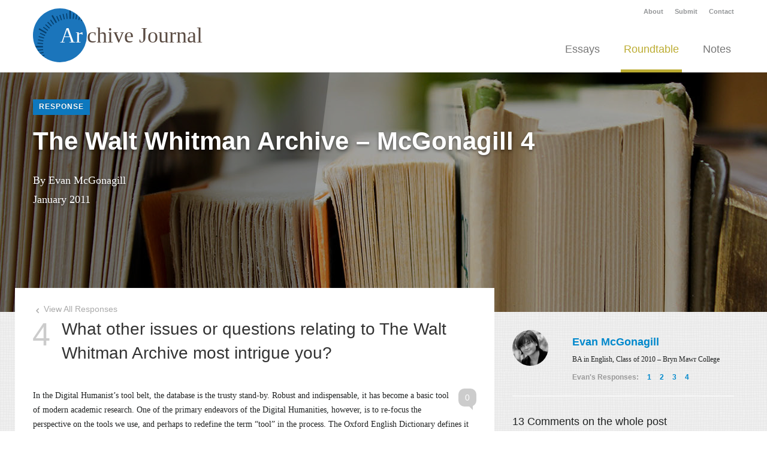

--- FILE ---
content_type: text/html; charset=UTF-8
request_url: https://www.archivejournal.net/roundtable/the-walt-whitman-archive-mcgonagill-4/?replytopara=11
body_size: 18628
content:
<!DOCTYPE html>

<html lang="en" class="no-js">
<head>
	<meta charset="utf-8" />
	<meta name="author" content="Interactive Mechanics" />
	<meta name="viewport" content="width=device-width, initial-scale=1.0">
	
	<title>  The Walt Whitman Archive – McGonagill 4 - Archive Journal</title>
	
	<link rel="icon" href="https://www.archivejournal.net/journal_2017/wp-content/themes/archivejournal/favicon.png" type="image/png" />
	<link rel="apple-touch-icon" href="https://www.archivejournal.net/journal_2017/wp-content/themes/archivejournal/apple-touch-icon-57x57.png" />
	<link rel="apple-touch-icon" sizes="72x72" href="https://www.archivejournal.net/journal_2017/wp-content/themes/archivejournal/apple-touch-icon-72x72.png" />
	<link rel="apple-touch-icon" sizes="114x114" href="https://www.archivejournal.net/journal_2017/wp-content/themes/archivejournal/apple-touch-icon-114x114.png" />

	<link rel="stylesheet" href="https://www.archivejournal.net/journal_2017/wp-content/themes/archivejournal/style.css" type="text/css" />
	<link rel="pingback" href="https://www.archivejournal.net/journal_2017/xmlrpc.php" />
	
	<script src="http://code.jquery.com/jquery-1.9.1.min.js"></script>
	<script src="https://www.archivejournal.net/journal_2017/wp-content/themes/archivejournal/js/bootstrap.min.js"></script>
	<script src="https://www.archivejournal.net/journal_2017/wp-content/themes/archivejournal/js/app.js"></script>

	<link rel='dns-prefetch' href='//s.w.org' />
<link rel="alternate" type="application/rss+xml" title="Archive Journal &raquo; Feed" href="https://www.archivejournal.net/feed/" />
<link rel="alternate" type="application/rss+xml" title="Archive Journal &raquo; Comments Feed" href="https://www.archivejournal.net/comments/feed/" />
<link rel="alternate" type="application/rss+xml" title="Archive Journal &raquo; The Walt Whitman Archive – McGonagill 4 Comments Feed" href="https://www.archivejournal.net/roundtable/the-walt-whitman-archive-mcgonagill-4/feed/" />
<!-- This site uses the Google Analytics by MonsterInsights plugin v7.1.0 - Using Analytics tracking - https://www.monsterinsights.com/ -->
<!-- Note: MonsterInsights is not currently configured on this site. The site owner needs to authenticate with Google Analytics in the MonsterInsights settings panel. -->
<!-- No UA code set -->
<!-- / Google Analytics by MonsterInsights -->
		<script type="text/javascript">
			window._wpemojiSettings = {"baseUrl":"https:\/\/s.w.org\/images\/core\/emoji\/2.3\/72x72\/","ext":".png","svgUrl":"https:\/\/s.w.org\/images\/core\/emoji\/2.3\/svg\/","svgExt":".svg","source":{"concatemoji":"https:\/\/www.archivejournal.net\/journal_2017\/wp-includes\/js\/wp-emoji-release.min.js?ver=4.8.25"}};
			!function(t,a,e){var r,i,n,o=a.createElement("canvas"),l=o.getContext&&o.getContext("2d");function c(t){var e=a.createElement("script");e.src=t,e.defer=e.type="text/javascript",a.getElementsByTagName("head")[0].appendChild(e)}for(n=Array("flag","emoji4"),e.supports={everything:!0,everythingExceptFlag:!0},i=0;i<n.length;i++)e.supports[n[i]]=function(t){var e,a=String.fromCharCode;if(!l||!l.fillText)return!1;switch(l.clearRect(0,0,o.width,o.height),l.textBaseline="top",l.font="600 32px Arial",t){case"flag":return(l.fillText(a(55356,56826,55356,56819),0,0),e=o.toDataURL(),l.clearRect(0,0,o.width,o.height),l.fillText(a(55356,56826,8203,55356,56819),0,0),e===o.toDataURL())?!1:(l.clearRect(0,0,o.width,o.height),l.fillText(a(55356,57332,56128,56423,56128,56418,56128,56421,56128,56430,56128,56423,56128,56447),0,0),e=o.toDataURL(),l.clearRect(0,0,o.width,o.height),l.fillText(a(55356,57332,8203,56128,56423,8203,56128,56418,8203,56128,56421,8203,56128,56430,8203,56128,56423,8203,56128,56447),0,0),e!==o.toDataURL());case"emoji4":return l.fillText(a(55358,56794,8205,9794,65039),0,0),e=o.toDataURL(),l.clearRect(0,0,o.width,o.height),l.fillText(a(55358,56794,8203,9794,65039),0,0),e!==o.toDataURL()}return!1}(n[i]),e.supports.everything=e.supports.everything&&e.supports[n[i]],"flag"!==n[i]&&(e.supports.everythingExceptFlag=e.supports.everythingExceptFlag&&e.supports[n[i]]);e.supports.everythingExceptFlag=e.supports.everythingExceptFlag&&!e.supports.flag,e.DOMReady=!1,e.readyCallback=function(){e.DOMReady=!0},e.supports.everything||(r=function(){e.readyCallback()},a.addEventListener?(a.addEventListener("DOMContentLoaded",r,!1),t.addEventListener("load",r,!1)):(t.attachEvent("onload",r),a.attachEvent("onreadystatechange",function(){"complete"===a.readyState&&e.readyCallback()})),(r=e.source||{}).concatemoji?c(r.concatemoji):r.wpemoji&&r.twemoji&&(c(r.twemoji),c(r.wpemoji)))}(window,document,window._wpemojiSettings);
		</script>
		<style type="text/css">
img.wp-smiley,
img.emoji {
	display: inline !important;
	border: none !important;
	box-shadow: none !important;
	height: 1em !important;
	width: 1em !important;
	margin: 0 .07em !important;
	vertical-align: -0.1em !important;
	background: none !important;
	padding: 0 !important;
}
</style>
		<style type="text/css">
				</style>
	<link rel='stylesheet' id='cp_jquery_ui_base-css'  href='https://www.archivejournal.net/journal_2017/wp-content/plugins/commentpress-core/commentpress-core/assets/css/jquery.ui.css?ver=3.9.11' type='text/css' media='all' />
<link rel='stylesheet' id='contact-form-7-css'  href='https://www.archivejournal.net/journal_2017/wp-content/plugins/contact-form-7/includes/css/styles.css?ver=4.8' type='text/css' media='all' />
<link rel='stylesheet' id='photospace-styles-css'  href='https://www.archivejournal.net/journal_2017/wp-content/plugins/photospace/gallery.css?ver=4.8.25' type='text/css' media='all' />
<link rel='stylesheet' id='dashicons-css'  href='https://www.archivejournal.net/journal_2017/wp-includes/css/dashicons.min.css?ver=4.8.25' type='text/css' media='all' />
<link rel='stylesheet' id='wp-jquery-ui-dialog-css'  href='https://www.archivejournal.net/journal_2017/wp-includes/css/jquery-ui-dialog.min.css?ver=4.8.25' type='text/css' media='all' />
<link rel='stylesheet' id='wp-paginate-css'  href='https://www.archivejournal.net/journal_2017/wp-content/plugins/wp-paginate/css/wp-paginate.css?ver=2.0.7' type='text/css' media='screen' />
<script type='text/javascript' src='https://www.archivejournal.net/journal_2017/wp-includes/js/jquery/jquery.js?ver=1.12.4'></script>
<script type='text/javascript' src='https://www.archivejournal.net/journal_2017/wp-includes/js/jquery/jquery-migrate.min.js?ver=1.4.1'></script>
<script type='text/javascript' src='https://www.archivejournal.net/journal_2017/wp-includes/js/jquery/jquery.form.min.js?ver=3.37.0'></script>
<script type='text/javascript' src='https://www.archivejournal.net/journal_2017/wp-includes/js/jquery/ui/core.min.js?ver=1.11.4'></script>
<script type='text/javascript' src='https://www.archivejournal.net/journal_2017/wp-includes/js/jquery/ui/widget.min.js?ver=1.11.4'></script>
<script type='text/javascript' src='https://www.archivejournal.net/journal_2017/wp-includes/js/jquery/ui/mouse.min.js?ver=1.11.4'></script>
<script type='text/javascript' src='https://www.archivejournal.net/journal_2017/wp-includes/js/jquery/ui/resizable.min.js?ver=1.11.4'></script>
<script type='text/javascript' src='https://www.archivejournal.net/journal_2017/wp-includes/js/jquery/ui/position.min.js?ver=1.11.4'></script>
<script type='text/javascript' src='https://www.archivejournal.net/journal_2017/wp-includes/js/jquery/ui/tooltip.min.js?ver=1.11.4'></script>
<script type='text/javascript'>
/* <![CDATA[ */
var CommentpressSettings = {"cp_comments_open":"y","cp_permalink":"https:\/\/www.archivejournal.net\/roundtable\/the-walt-whitman-archive-mcgonagill-4\/","cp_wp_adminbar":"n","cp_bp_adminbar":"n","cp_wp_adminbar_height":"28","cp_wp_adminbar_expanded":"0","cp_tinymce":"0","cp_is_mobile":"0","cp_is_touch":"0","cp_touch_testing":"0","cp_is_tablet":"0","cp_tinymce_version":"4","cp_promote_reading":"1","cp_special_page":"0","cp_cookie_path":"\/journal_2017\/","cp_multipage_page":"0","cp_toc_chapter_is_page":"1","cp_show_subpages":"1","cp_default_sidebar":"toc","cp_js_scroll_speed":"800","cp_min_page_width":"447","cp_textblock_meta":"1","cp_page_nav_enabled":"1","cp_do_not_parse":"0"};
/* ]]> */
</script>
<script type='text/javascript' src='https://www.archivejournal.net/journal_2017/wp-content/plugins/commentpress-core/commentpress-core/assets/js/jquery.commentpress.min.js?ver=3.9.11'></script>
<script type='text/javascript' src='https://www.archivejournal.net/journal_2017/wp-content/plugins/commentpress-core/commentpress-core/assets/js/jquery.scrollTo.js?ver=3.9.11'></script>
<script type='text/javascript' src='https://www.archivejournal.net/journal_2017/wp-content/plugins/commentpress-core/commentpress-core/assets/js/jquery.biscuit.js?ver=3.9.11'></script>
<script type='text/javascript' src='https://www.archivejournal.net/journal_2017/wp-content/plugins/commentpress-core/commentpress-core/assets/js/jquery.wrap-selection.min.js?ver=3.9.11'></script>
<script type='text/javascript' src='https://www.archivejournal.net/journal_2017/wp-content/plugins/commentpress-core/commentpress-core/assets/js/jquery.highlighter.min.js?ver=3.9.11'></script>
<script type='text/javascript'>
/* <![CDATA[ */
var CommentpressTextSelectorSettings = {"popover_textblock":"<span class=\"popover-holder\"><div class=\"popover-holder-inner\"><div class=\"popover-holder-caret\"><\/div><div class=\"popover-holder-btn-left\"><span class=\"popover-holder-btn-left-comment\">Comment<\/span><span class=\"popover-holder-btn-left-quote\">Quote & Comment<\/span><\/div><div class=\"popover-holder-btn-right\">\u00d7<\/div><\/div><\/span>","popover_comment":"<span class=\"comment-popover-holder\"><div class=\"popover-holder-inner\"><div class=\"popover-holder-caret\"><\/div><div class=\"popover-holder-btn-left\"><span class=\"comment-popover-holder-btn-left-quote\">Quote<\/span><\/div><div class=\"popover-holder-btn-right\">\u00d7<\/div><\/div><\/span>","localisation":{"dialog_title":"Are you sure?","dialog_content":"You have not yet submitted your comment. Are you sure you want to discard it?","dialog_yes":"Discard","dialog_no":"Keep","backlink_text":"Back"}};
/* ]]> */
</script>
<script type='text/javascript' src='https://www.archivejournal.net/journal_2017/wp-content/plugins/commentpress-core/commentpress-core/assets/js/jquery.texthighlighter.min.js?ver=3.9.11'></script>
<script type='text/javascript' src='https://www.archivejournal.net/journal_2017/wp-content/plugins/photospace/jquery.galleriffic.js?ver=4.8.25'></script>
<script type='text/javascript' src='https://www.archivejournal.net/journal_2017/wp-content/plugins/wp-ajaxify-comments/js/wp-ajaxify-comments.min.js?ver=1.5.0'></script>
<script type='text/javascript'>
/* <![CDATA[ */
var CommentpressSettings = {"cp_comments_open":"y","cp_permalink":"https:\/\/www.archivejournal.net\/roundtable\/the-walt-whitman-archive-mcgonagill-4\/","cp_wp_adminbar":"n","cp_bp_adminbar":"n","cp_wp_adminbar_height":"28","cp_wp_adminbar_expanded":"0","cp_tinymce":"0","cp_is_mobile":"0","cp_is_touch":"0","cp_touch_testing":"0","cp_is_tablet":"0","cp_tinymce_version":"4","cp_promote_reading":"1","cp_special_page":"0","cp_cookie_path":"\/journal_2017\/","cp_multipage_page":"0","cp_toc_chapter_is_page":"1","cp_show_subpages":"1","cp_default_sidebar":"toc","cp_js_scroll_speed":"800","cp_min_page_width":"447","cp_textblock_meta":"1","cp_page_nav_enabled":"1","cp_do_not_parse":"0"};
/* ]]> */
</script>
<script type='text/javascript' src='https://www.archivejournal.net/journal_2017/wp-content/themes/archivejournal/assets/js/cp_js_common.js?ver=4.8.25'></script>
<script type='text/javascript' src='https://www.archivejournal.net/journal_2017/wp-content/themes/archivejournal/assets/js/cp_js_form.js?ver=4.8.25'></script>
<script type='text/javascript' src='https://www.archivejournal.net/journal_2017/wp-includes/js/jquery/ui/draggable.min.js?ver=1.11.4'></script>
<script type='text/javascript' src='https://www.archivejournal.net/journal_2017/wp-includes/js/jquery/ui/droppable.min.js?ver=1.11.4'></script>
<script type='text/javascript' src='https://www.archivejournal.net/journal_2017/wp-includes/js/jquery/ui/button.min.js?ver=1.11.4'></script>
<script type='text/javascript' src='https://www.archivejournal.net/journal_2017/wp-includes/js/jquery/ui/dialog.min.js?ver=1.11.4'></script>
<script type='text/javascript'>
/* <![CDATA[ */
var CommentpressAjaxSettings = {"cpajax_live":"1","cpajax_ajax_url":"https:\/\/www.archivejournal.net\/journal_2017\/wp-admin\/admin-ajax.php","cpajax_spinner_url":"https:\/\/www.archivejournal.net\/journal_2017\/wp-content\/plugins\/commentpress-core\/commentpress-ajax\/assets\/images\/loading.gif","cpajax_current_time":"2026-01-21 03:17:08","cpajax_comment_count":"12","cpajax_post_id":"136","cpajax_lang":["Loading...","Please enter your name.","Please enter your email address.","Please enter a valid email address.","Please enter your comment.","Your comment has been added.","AJAX error!","Are you sure?","Are you sure you want to assign the comment and its replies to the textblock? This action cannot be undone.","Submitting...","Please wait while the comments are reassigned. The page will refresh when this has been done.","Comment","Comments"],"cpajax_comment_refresh_interval":"5000"};
/* ]]> */
</script>
<script type='text/javascript' src='https://www.archivejournal.net/journal_2017/wp-content/plugins/commentpress-core/commentpress-ajax/assets/js/cp-ajax-comments.min.js?ver=3.9.11'></script>
<link rel='https://api.w.org/' href='https://www.archivejournal.net/wp-json/' />
<link rel="EditURI" type="application/rsd+xml" title="RSD" href="https://www.archivejournal.net/journal_2017/xmlrpc.php?rsd" />
<link rel="wlwmanifest" type="application/wlwmanifest+xml" href="https://www.archivejournal.net/journal_2017/wp-includes/wlwmanifest.xml" /> 
<link rel='prev' title='The Walt Whitman Archive – McGonagill 3' href='https://www.archivejournal.net/roundtable/the-walt-whitman-archive-mcgonagill-3/' />
<link rel='next' title='The Walt Whitman Archive – Whitley  1' href='https://www.archivejournal.net/roundtable/the-walt-whitman-archive-whitley-1/' />
<meta name="generator" content="WordPress 4.8.25" />
<link rel="canonical" href="https://www.archivejournal.net/roundtable/the-walt-whitman-archive-mcgonagill-4/" />
<link rel='shortlink' href='https://www.archivejournal.net/?p=136' />
<link rel="alternate" type="application/json+oembed" href="https://www.archivejournal.net/wp-json/oembed/1.0/embed?url=https%3A%2F%2Fwww.archivejournal.net%2Froundtable%2Fthe-walt-whitman-archive-mcgonagill-4%2F" />
<link rel="alternate" type="text/xml+oembed" href="https://www.archivejournal.net/wp-json/oembed/1.0/embed?url=https%3A%2F%2Fwww.archivejournal.net%2Froundtable%2Fthe-walt-whitman-archive-mcgonagill-4%2F&#038;format=xml" />
<!--	photospace [ START ] --> 
<style type="text/css">
			.photospace .thumnail_col a.pageLink {
				width:50px;
				height:50px;
			}
			.photospace .gal_content,
				.photospace .loader,
				.photospace .slideshow a.advance-link{
					width:400px;
				}
			.photospace{
					width:600px;
				}
			.photospace{
					height:500px;
				}
			.photospace ul.thumbs li {
					margin-bottom:10px !important;
					margin-right:10px !important; 
				}
			.photospace .loader {
					height: 250px;
				}
			.photospace .loader {
					width: 400px;
				}
			.photospace .slideshow a.advance-link,
				.photospace .slideshow span.image-wrapper {
					height:500px;
				}
			.photospace .slideshow-container {
					height:500px;
				}
		</style><!--	photospace [ END ] --> 
<script type="text/javascript">/* <![CDATA[ */if (!window["WPAC"]) var WPAC = {};WPAC._Options = {debug:false,selectorCommentForm:"#commentform",selectorCommentsContainer:"#comment-container",selectorCommentPagingLinks:"#comments [class^='nav-'] a",selectorCommentLinks:"#comments a[href*=\"/comment-page-\"]",selectorRespondContainer:"#respond",selectorErrorContainer:"p:parent",popupCornerRadius:5,popupMarginTop:10,popupWidth:30,popupPadding:5,popupFadeIn:400,popupFadeOut:400,popupTimeout:3000,popupBackgroundColorLoading:"#000",popupTextColorLoading:"#fff",popupBackgroundColorSuccess:"#008000",popupTextColorSuccess:"#fff",popupBackgroundColorError:"#f00",popupTextColorError:"#fff",popupOpacity:70,popupTextAlign:"center",popupTextFontSize:"Default font size",popupZindex:1000,scrollSpeed:500,autoUpdateIdleTime:0,textPosted:"Your comment has been posted. Thank you!",textPostedUnapproved:"Your comment has been posted and is awaiting moderation. Thank you!",textReloadPage:"Reloading page. Please wait&hellip;",textPostComment:"Posting your comment. Please wait&hellip;",textRefreshComments:"Loading comments. Please wait&hellip;",textUnknownError:"Something went wrong, your comment has not been posted.",selectorPostContainer:"",commentPagesUrlRegex:"",asyncLoadTrigger:"DomReady",disableUrlUpdate:false,disableScrollToAnchor:false,disableCache:false,enableByQuery:false,commentsEnabled:true,version:"1.5.0"};WPAC._Callbacks = {"beforeSelectElements": function(dom) {},"beforeUpdateComments": function(newDom, commentUrl) {},"afterUpdateComments": function(newDom, commentUrl) {},"beforeSubmitComment": function() {},"afterPostComment": function(commentUrl, unapproved) {}};/* ]]> */</script>		<style type="text/css">
						ol.footnotes li {list-style-type:decimal;}
								</style>
				<style type="text/css">.recentcomments a{display:inline !important;padding:0 !important;margin:0 !important;}</style>
		<link rel="canonical" href="http://archivejournal.net/?p=136" /><meta property="og:url" content="http://archivejournal.net/?p=136" /></head>

<body>
<div id="wrapper">
    <div id="alert-header" class="hidden">Pardon our appearance as we resolve some issues!</div>
	<header class="header three-sixty">
		<div class="container">
			<div class="header-secondary hidden-phone">
				<div id="top-nav" class="pull-right">
					<ul class="inline"><li><a href="https://www.archivejournal.net/about/">About</a></li>
<li><a href="https://www.archivejournal.net/submit/">Submit</a></li>
<li><a href="https://www.archivejournal.net/contact/">Contact</a></li>
</ul>				</div>
			</div>
			<div class="header-primary row">
				<div class="span4 brand">
					<a href="http://www.archivejournal.net/" href="#"><span>Ar</span>chive Journal</a>
				</div>
				<a class="btn btn-navbar hidden-desktop" data-toggle="collapse" data-target=".nav-collapse">
		    		<i class="icon-menu"></i>
		   		</a>
				<div class="span8">
					<div class="navbar nav-collapse">
		  				<div class="navbar-inner">
		  					<ul class="nav">
                                <li class="archives-remixed ">
		  							<a href="http://www.archivejournal.net/essays">Essays</a></li>
		  						<li class="three-sixty active">
		  							<a href="http://www.archivejournal.net/roundtable">Roundtable</a></li>
		  						<li class="notes-queries ">
		  							<a href="http://www.archivejournal.net/notes">Notes</a></li>
		  					</ul>
		  					<div class="visible-phone">
		  						<ul class="nav"><li><a href="https://www.archivejournal.net/about/">About</a></li>
<li><a href="https://www.archivejournal.net/submit/">Submit</a></li>
<li><a href="https://www.archivejournal.net/contact/">Contact</a></li>
</ul>		  					</div>
	  					</div>
		  			</div>
				</div>
			</div>
		</div>
	</header>
<div id="content">
	<div class="title-image" style="background-image: url(https://www.archivejournal.net/journal_2017/wp-content/themes/archivejournal/images/banners/ArchiveJournal_01.jpg);">
		<div class="container">
		<div class="row">
                            <div class="span12 columns">
                                                            <span class="label response">Response</span>
                    <h1>The Walt Whitman Archive – McGonagill 4</h1>
    
                                            <p>
                                                                                                By 
                                                                                                                        						    	Evan McGonagill            							            						                                                        <br>
                            January 2011                        </p>
                        			</div>
            		</div>
	</div>
</div>	<div class="content-main">
		<div class="container">
			<div class="row">
				<div class="span8 columns">	
				
															<a href="https://www.archivejournal.net/roundtable/the-walt-whitman-archive-question-4/" class="return-to"><i class="icon-left-open"></i> View All Responses</a>
					<div class="question-header">
						<h2 class="question"><span class="question-number">4</span>What other issues or questions relating to The Walt Whitman Archive most intrigue you?</h2>
					</div>
										
																																<div class="respondent visible-phone">
																    	<h4>Evan McGonagill</h4>
							    	<p>BA in English, Class of 2010 – Bryn Mawr College</p>
							    			<ul class="inline response-inline">
		<li>Evan's Responses: </li>
					<li>
				<a href="https://www.archivejournal.net/roundtable/the-walt-whitman-archive-mcgonagill-1/">1</a>
			</li>
					<li>
				<a href="https://www.archivejournal.net/roundtable/the-walt-whitman-archive-mcgonagill-2/">2</a>
			</li>
					<li>
				<a href="https://www.archivejournal.net/roundtable/the-walt-whitman-archive-mcgonagill-3/">3</a>
			</li>
					<li>
				<a href="https://www.archivejournal.net/roundtable/the-walt-whitman-archive-mcgonagill-4/">4</a>
			</li>
			</ul>
								</div>
																									<p><p class="textblock" id="textblock-pItDHstbditsbRaiihbabomarOpeHhtrfpotwuprtipTOEDdatwwsopmesresnevTTdpptouaaiwaeuwwhohhBerodnsio"><span class="para_marker"><a class="textblock_permalink" id="pItDHstbditsbRaiihbabomarOpeHhtrfpotwuprtipTOEDdatwwsopmesresnevTTdpptouaaiwaeuwwhohhBerodnsio" href="#pItDHstbditsbRaiihbabomarOpeHhtrfpotwuprtipTOEDdatwwsopmesresnevTTdpptouaaiwaeuwwhohhBerodnsio" title="Permalink for paragraph 1">&para; <span>1</span></a></span>
<span class="commenticonbox"><a class="para_permalink no_comments" href="#pItDHstbditsbRaiihbabomarOpeHhtrfpotwuprtipTOEDdatwwsopmesresnevTTdpptouaaiwaeuwwhohhBerodnsio" title="Leave a comment on paragraph 1">Leave a comment on paragraph 1</a> <small class="comment_count" title="There are 0 comments written for this paragraph">0</small></span>
In the Digital Humanist’s tool belt, the database is the trusty stand-by. Robust and indispensable, it has become a basic tool of modern academic research. One of the primary endeavors of the Digital Humanities, however, is to re-focus the perspective on the tools we use, and perhaps to redefine the term “tool” in the process. The Oxford English Dictionary defines it as “a thing … with which some operation is performed; a means of effecting something.”[ref]<em>Oxford English Dictionary</em>, 2<sup>nd</sup> ed., s.v. “Tool.”[/ref] This definition points plainly toward outcome, the tool’s utility at accomplishing “some operation,” as if it were an extension of the user’s will as a wrench is an extension of his or her hand. But by emphasizing results only, the dictionary neglects a tool’s significant influence over process.</p>
<p class="textblock" id="textblock-pTdpamtdoWosadiidmtefifAsmaounisowwbanaiguiHswabltpIittinckTwftgtcmirwapFgwsoionrcrdsifsanc"><span class="para_marker"><a class="textblock_permalink" id="pTdpamtdoWosadiidmtefifAsmaounisowwbanaiguiHswabltpIittinckTwftgtcmirwapFgwsoionrcrdsifsanc" href="#pTdpamtdoWosadiidmtefifAsmaounisowwbanaiguiHswabltpIittinckTwftgtcmirwapFgwsoionrcrdsifsanc" title="Permalink for paragraph 2">&para; <span>2</span></a></span>
<span class="commenticonbox"><a class="para_permalink no_comments" href="#pTdpamtdoWosadiidmtefifAsmaounisowwbanaiguiHswabltpIittinckTwftgtcmirwapFgwsoionrcrdsifsanc" title="Leave a comment on paragraph 2">Leave a comment on paragraph 2</a> <small class="comment_count" title="There are 0 comments written for this paragraph">0</small></span>
Tools define process as much as they do outcome. When one searches a database, its individual design mediates the experience, filters it, frames it. A sleek database makes the act of use nearly imperceptible—it stays out of the way, as it were, by anticipating the needs and intuitions of the general user in its design. However, the specific user will always be limited by these presuppositions. It is tempting to imagine a database as a neutral container, a kind of Tupperware 2.0, while in fact the tool guides the searches that one can make, the items that they will return, and which will appear prominent. Facets of the design guide what sorts of orderings of information, or narratives, the researcher will construct out of the raw data, such that the database itself can form a subtle argument or narrative claim.</p>
<p class="textblock" id="textblock-pAtsnoattpieWWAceEFdhatsdIKPaIhihwwcmiknwtfcBdqenmtfdwLrsoeapcnhiOiifprDaGETATaNahhwwoaaahTmirpfuStamueiBl"><span class="para_marker"><a class="textblock_permalink" id="pAtsnoattpieWWAceEFdhatsdIKPaIhihwwcmiknwtfcBdqenmtfdwLrsoeapcnhiOiifprDaGETATaNahhwwoaaahTmirpfuStamueiBl" href="#pAtsnoattpieWWAceEFdhatsdIKPaIhihwwcmiknwtfcBdqenmtfdwLrsoeapcnhiOiifprDaGETATaNahhwwoaaahTmirpfuStamueiBl" title="Permalink for paragraph 3">&para; <span>3</span></a></span>
<span class="commenticonbox"><a class="para_permalink no_comments" href="#pAtsnoattpieWWAceEFdhatsdIKPaIhihwwcmiknwtfcBdqenmtfdwLrsoeapcnhiOiifprDaGETATaNahhwwoaaahTmirpfuStamueiBl" title="Leave a comment on paragraph 3">Leave a comment on paragraph 3</a> <small class="comment_count" title="There are 0 comments written for this paragraph">0</small></span>
Acknowledging the skewed nature of any tool that presents information, <em>Walt Whitman Archive</em> co-editor Ed Folsom describes his approach to structuring the database: “Initially, [co-editor Kenneth] Price and I had ideas of how we would control the material in the database, and we knew the narratives we wanted to tell, the frames we wanted to construct. But the details of the database quickly exceeded any narrative we might try to frame the data with. Little roots shot out everywhere and attached to particulars we could not have imagined. Only if we insulated the narrative from the database could the narrative persist.”[ref]Ed Folsom, “Database as Genre: the Epic Transformation of Archives,”<em> The Walt Whitman Archive</em>, accessed November 2010,<em> </em><a href="http://www.whitmanarchive.org/about/articles/anc.00142.html">http://www.whitmanarchive.org/about/articles/anc.00142.html</a>.[/ref] To me, the <em>Walt Whitman Archive</em> is rife with narrative paths for the user. Some of these are micro-narratives, unavoidably emerging from details of the interface. Because the left-hand navigation menu is more visually prominent than the search bar, the user is more strongly guided into a browsing mode of exploration, which encourages him or her to consider Whitman through a compartmentalized view of his life and works. By featuring a simple search bar without advanced specifications or filtration[ref]A notice on the site informs the user that this feature is soon slated to undergo an enhancement, which will include the development of faceted search capabilities.[/ref], the database allows the user to cast a virtual fishing line for an assortment of items but makes it more difficult to conduct a narrowly directed search—thus, one is likely to encounter information that seems scattered rather than tight and contextual.</p>
<p class="textblock" id="textblock-pAftmntdacadncptWscttiaodescbwadmiwitfTdotrbwoalwsscsFeEFonpibwwHcqdelrtalofeeLGrrrDaeuhsssolsaiailOEDrevRgewrnmincrbiDGD"><span class="para_marker"><a class="textblock_permalink" id="pAftmntdacadncptWscttiaodescbwadmiwitfTdotrbwoalwsscsFeEFonpibwwHcqdelrtalofeeLGrrrDaeuhsssolsaiailOEDrevRgewrnmincrbiDGD" href="#pAftmntdacadncptWscttiaodescbwadmiwitfTdotrbwoalwsscsFeEFonpibwwHcqdelrtalofeeLGrrrDaeuhsssolsaiailOEDrevRgewrnmincrbiDGD" title="Permalink for paragraph 4">&para; <span>4</span></a></span>
<span class="commenticonbox"><a class="para_permalink no_comments" href="#pAftmntdacadncptWscttiaodescbwadmiwitfTdotrbwoalwsscsFeEFonpibwwHcqdelrtalofeeLGrrrDaeuhsssolsaiailOEDrevRgewrnmincrbiDGD" title="Leave a comment on paragraph 4">Leave a comment on paragraph 4</a> <small class="comment_count" title="There are 0 comments written for this paragraph">0</small></span>
Apart from these micro-narratives, the database also cradles a deep narrative claim pertaining to Whitman’s corpus: throughout the database there is an open discussion examining the suggestive congruity between Whitman’s work and the digital medium in which it is takes form. The documentation of this resonance begins with observations about Whitman’s language and works, which seem to share characteristics of digital structure. For example, Ed Folsom to the organic networks present in Whitman’s language, an intertextual and burgeoning web of words. He compares this quality to the dense entanglement of leaves and roots that adorn the lettering on the first edition of <em>Leaves of Grass</em>, recalling the rhizome[ref]Defined as “an elongated, usually horizontal, subterranean stem which sends out roots and leafy shoots at intervals along its length.” <em>Oxford English Dictionary</em>, 3rd ed., s.v. &#8220;Rhizome.&#8221;[/ref]—“that subterranean stem that grows every which way and represents the nomadic multiplicity of identity—no central root but an intertwined web of roots.”[ref]Folsom, “Database as Genre.<em>”</em>[/ref] Databases, too, are rhizomorphous, he argues—and this accordance between Whitman’s work and its digital format allows the two to reflect through and off of one another, revealing new permutations of form and language.</p>
<p class="textblock" id="textblock-pIaptWswpioimAcoitvaadiftpbddfiewpetrsafocfeacrbmieLGTdnpoeoaottaabewrtpdwodludvsmhwbbrmabrffdaciraPrKMAAHWaNhwwohhhamrtmfttsadftlf"><span class="para_marker"><a class="textblock_permalink" id="pIaptWswpioimAcoitvaadiftpbddfiewpetrsafocfeacrbmieLGTdnpoeoaottaabewrtpdwodludvsmhwbbrmabrffdaciraPrKMAAHWaNhwwohhhamrtmfttsadftlf" href="#pIaptWswpioimAcoitvaadiftpbddfiewpetrsafocfeacrbmieLGTdnpoeoaottaabewrtpdwodludvsmhwbbrmabrffdaciraPrKMAAHWaNhwwohhhamrtmfttsadftlf" title="Permalink for paragraph 5">&para; <span>5</span></a></span>
<span class="commenticonbox"><a class="para_permalink has_comments" href="#pIaptWswpioimAcoitvaadiftpbddfiewpetrsafocfeacrbmieLGTdnpoeoaottaabewrtpdwodludvsmhwbbrmabrffdaciraPrKMAAHWaNhwwohhhamrtmfttsadftlf" title="Leave a comment on paragraph 5">Leave a comment on paragraph 5</a> <small class="comment_count" title="There is 1 comment written for this paragraph">1</small></span>
In a proleptic twist, Whitman’s work predates its own ideal medium. A common observation in the various articles about the database is the fact that the work is perhaps better displayed in digital form that it ever was in print: the digital medium is better equipped to represent the shapes and forms of the Whitman corpus, and flexible enough to accommodate the complex relationship between the many iterations of <em>Leaves of Grass</em>. The database does not privilege one edition over any other, and treats them as autonomous but entwined works rather than pieces of a distinct whole or drafts leading up to a definitive version. The sheer multiplicity of his writing is betrayed by the rigidity of print mediums. “Whitman’s work was always being revised, was always in flux, and fixed forms of print do not adequately capture his incessant revisions,” argues Price.[ref]Kenneth M. Price, “About the <em>Archive</em>: History,” <em>The Walt Whitman Archive</em>, accessed November 2010, http://www.whitmanarchive.org/about/history.html.[/ref] Whitman himself advocated methods of reading and taking meaning from his texts that today seem almost designed for digital tools. A line from <em>Leaves of Grass</em>, first appearing in the 1881-82 edition, reads “the words of my book nothing, the drift of it every thing.”[ref]Walt Whitman, <em>Leaves of Grass</em>, (Washington, D.C, 1881-82), http://whitmanarchive.org/published/LG/1871/whole.html.[/ref] Taking long-view of literature, Whitman’s remark resonates with the current practice of distant reading, in which vast quantities of text can be analyzed as an entity using statistical information and visualizations. Predating this practice, Whitman draws the reader away from the individual minutiae of his poetry and towards impressionistic views. If any text was written for a database, this one was.</p>
<p class="textblock" id="textblock-pTteAanoteicbcoavtWmhoiowTniptspvacbcafTcsefsaami"><span class="para_marker"><a class="textblock_permalink" id="pTteAanoteicbcoavtWmhoiowTniptspvacbcafTcsefsaami" href="#pTteAanoteicbcoavtWmhoiowTniptspvacbcafTcsefsaami" title="Permalink for paragraph 6">&para; <span>6</span></a></span>
<span class="commenticonbox"><a class="para_permalink no_comments" href="#pTteAanoteicbcoavtWmhoiowTniptspvacbcafTcsefsaami" title="Leave a comment on paragraph 6">Leave a comment on paragraph 6</a> <small class="comment_count" title="There are 0 comments written for this paragraph">0</small></span>
Thus, the <em>Archive</em> attempts not only to exhibit its contents, but to carry out a vision that Whitman may have offered in the original work. This narrative is present throughout the site primarily via the apparent compatibility between the content and form. The claim is so elegant, so fluid and simple, that the argument almost makes itself.</p>
<p class="textblock" id="textblock-pTeWWAiatticuaartpscaneoaiawIiftlawfcmtwiipdcrstpdihibtlbtasraonpfrftmfmbtdhsu"><span class="para_marker"><a class="textblock_permalink" id="pTeWWAiatticuaartpscaneoaiawIiftlawfcmtwiipdcrstpdihibtlbtasraonpfrftmfmbtdhsu" href="#pTeWWAiatticuaartpscaneoaiawIiftlawfcmtwiipdcrstpdihibtlbtasraonpfrftmfmbtdhsu" title="Permalink for paragraph 7">&para; <span>7</span></a></span>
<span class="commenticonbox"><a class="para_permalink no_comments" href="#pTeWWAiatticuaartpscaneoaiawIiftlawfcmtwiipdcrstpdihibtlbtasraonpfrftmfmbtdhsu" title="Leave a comment on paragraph 7">Leave a comment on paragraph 7</a> <small class="comment_count" title="There are 0 comments written for this paragraph">0</small></span>
The <em>Walt Whitman Archive</em> is able to transcend its (considerable) utility as a research tool, performing simultaneously as a critical analysis, a new edition of Whitman, and independent artistic work. I imagine four theoretical levels at which a format can manage a text, with increasing involvement: presentation, description, criticism, and artistic response. The sophistication of this particular database is in how it blurs the lines between those acts, seeming to realize all at once and none predominantly, and, further, how it reveals the fact that this multiplicity of function must be true of all databases, however subtly, however unintentionally.</p>
<p class="textblock" id="textblock-pTrpwastiisaatbfitcoWadtusrwtIrbahowsahhascmArudhsRHksAFafraimdrRMfpaHPNSstswfdrmltmetRtcibomaiwnroaipfdladTtmameHbrpmiappttbcawnp"><span class="para_marker"><a class="textblock_permalink" id="pTrpwastiisaatbfitcoWadtusrwtIrbahowsahhascmArudhsRHksAFafraimdrRMfpaHPNSstswfdrmltmetRtcibomaiwnroaipfdladTtmameHbrpmiappttbcawnp" href="#pTrpwastiisaatbfitcoWadtusrwtIrbahowsahhascmArudhsRHksAFafraimdrRMfpaHPNSstswfdrmltmetRtcibomaiwnroaipfdladTtmameHbrpmiappttbcawnp" title="Permalink for paragraph 8">&para; <span>8</span></a></span>
<span class="commenticonbox"><a class="para_permalink no_comments" href="#pTrpwastiisaatbfitcoWadtusrwtIrbahowsahhascmArudhsRHksAFafraimdrRMfpaHPNSstswfdrmltmetRtcibomaiwnroaipfdladTtmameHbrpmiappttbcawnp" title="Leave a comment on paragraph 8">Leave a comment on paragraph 8</a> <small class="comment_count" title="There are 0 comments written for this paragraph">0</small></span>
This remarkable plurality within a single tool (if tool is still an adequate term) is both fitting, in the context of Whitman, and disruptive to the user’s relationship with the technology. It remains to be addressed how, or whether, the user should adjust his or her approach to such a complex mechanism. At the recent undergraduate digital humanities symposium Re: Humanities, keynote speaker Amanda French advocated for the “rehumaniz[ation of] the inhuman mass of data.”[ref]Amanda French, “Humanities Research Methods from 1860 to 2060” (presentation at Re:Humanities, Haverford, PA, November 11-12, 2010).[/ref] She suggests that scholars who favor distant reading may be losing track of a meaningful element of the text. Rather than conducting interpretive based on massive aggregates of information, why not reacquaint ourselves with an affection for individual pieces of data, find “datum love” among the mass of details? The two methods appear to be mutually exclusive. However, by reconceiving the practice of data mining, it is arguably possible to find personal touches in the thrill of broad claims as well as the nuance of the particular.</p>
<p class="textblock" id="textblock-pIedficiaaonctoisdalRtmfhwmutitrutpettoWcfamaiepiitdrIcapwagualtrceriomirDamopbtsoempcgpdaldeOEDnesvIHofbaiefhvsubrl"><span class="para_marker"><a class="textblock_permalink" id="pIedficiaaonctoisdalRtmfhwmutitrutpettoWcfamaiepiitdrIcapwagualtrceriomirDamopbtsoempcgpdaldeOEDnesvIHofbaiefhvsubrl" href="#pIedficiaaonctoisdalRtmfhwmutitrutpettoWcfamaiepiitdrIcapwagualtrceriomirDamopbtsoempcgpdaldeOEDnesvIHofbaiefhvsubrl" title="Permalink for paragraph 9">&para; <span>9</span></a></span>
<span class="commenticonbox"><a class="para_permalink no_comments" href="#pIedficiaaonctoisdalRtmfhwmutitrutpettoWcfamaiepiitdrIcapwagualtrceriomirDamopbtsoempcgpdaldeOEDnesvIHofbaiefhvsubrl" title="Leave a comment on paragraph 9">Leave a comment on paragraph 9</a> <small class="comment_count" title="There are 0 comments written for this paragraph">0</small></span>
If each database frames its contents in an array of narrative claims, then each one is specific, disputable, and limited. Rather than markers of failure, however, we might use these idiosyncracies to reawaken us to the particular experience that that tool offers. We could use the fact that a database mediates actively to inject an element of personal interaction into the task of digital research. In the course of achieving proficiency with any tool, one gains an understanding of its particular advantages and limitations through repeated contact and experimentation, returning to the interactive original meaning of “interface.”[ref]Defined as “a means or place of interaction between two systems, organizations, etc.; a meeting-point or common ground between two parties, systems, or disciplines; also, interaction, liaison, dialogue.” <em>Oxford English Dictionary</em>, 2nd ed., s.v. &#8220;Interface.&#8221;[/ref] Here is an opportunity to find a better alternative to the impersonal database experience, an escape from hard vocabulary statistics untempered by readerly love.</p>
<p class="textblock" id="textblock-pTmosiactedmabdhtuwnbdadDtWsdewmefimeWAmbuaodrpiiicppHcchiiswmwweHnmnbtnaufsnbpdmmvrLGstAENYOUPiEFdppaaempppoptaeapppDGebdl"><span class="para_marker"><a class="textblock_permalink" id="pTmosiactedmabdhtuwnbdadDtWsdewmefimeWAmbuaodrpiiicppHcchiiswmwweHnmnbtnaufsnbpdmmvrLGstAENYOUPiEFdppaaempppoptaeapppDGebdl" href="#pTmosiactedmabdhtuwnbdadDtWsdewmefimeWAmbuaodrpiiicppHcchiiswmwweHnmnbtnaufsnbpdmmvrLGstAENYOUPiEFdppaaempppoptaeapppDGebdl" title="Permalink for paragraph 10">&para; <span>10</span></a></span>
<span class="commenticonbox"><a class="para_permalink no_comments" href="#pTmosiactedmabdhtuwnbdadDtWsdewmefimeWAmbuaodrpiiicppHcchiiswmwweHnmnbtnaufsnbpdmmvrLGstAENYOUPiEFdppaaempppoptaeapppDGebdl" title="Leave a comment on paragraph 10">Leave a comment on paragraph 10</a> <small class="comment_count" title="There are 0 comments written for this paragraph">0</small></span>
The management of scale is a challenge that each database must address by determining how the user will navigate between detail and distance. Due to Whitman’s distinctive engagement with matters of scale, especially the fluidity between the individual and the masses, the <em>Walt Whitman Archive</em> may be uniquely able to offer a distant reading that is paradoxically intimate in its connection to the philosophy of the poet. How can a distant reading cheat the humanist if it scrutinizes the work of the man who wrote, exhilarated, “Here is not merely a nation but a teeming nation of nations. Here is action untied from strings necessarily blind to particulars and details magnificently moving in vast masses?”[ref]Walt Whitman, <em>Leaves of Grass: 150<sup>th</sup> Anniversary Edition</em>, (New York: Oxford University Press, 2005), iii.[/ref] Ed Folsom describes Whitman’s “poetic project” as an endeavor “to move from a particular person, period, or place toward an absorptive embrace of all people, periods, and places,”[ref]Folsom, “Database as Genre.”[/ref]emphasizing the blurred distinctions between love of the particular and love of the vast. TokenX, a textual analysis tool that is available through the database, numerically charts the uses of particular words throughout the six editions of <em>Leaves of Grass</em>, giving a visual representation to the exponential growth and organic proliferation of certain words as the poetry burgeoned in its various iterations. Statistical tools such as these, when applied to the work of this particular author, are not reductive but in fact profoundly resonant with the tone and principles of the poetry they describe. Perhaps this is the database to wed tender devotion to individual data and multiplicity.</p>
<p class="textblock" id="textblock-pFpothpoeAiaseWsfrWJLhwomihsyoaTpaaicimwpvwhehsalsbcgodisfsawAtspweaapdesccipmasm"><span class="para_marker"><a class="textblock_permalink" id="pFpothpoeAiaseWsfrWJLhwomihsyoaTpaaicimwpvwhehsalsbcgodisfsawAtspweaapdesccipmasm" href="#pFpothpoeAiaseWsfrWJLhwomihsyoaTpaaicimwpvwhehsalsbcgodisfsawAtspweaapdesccipmasm" title="Permalink for paragraph 11">&para; <span>11</span></a></span>
<span class="commenticonbox"><a class="para_permalink no_comments" href="#pFpothpoeAiaseWsfrWJLhwomihsyoaTpaaicimwpvwhehsalsbcgodisfsawAtspweaapdesccipmasm" title="Leave a comment on paragraph 11">Leave a comment on paragraph 11</a> <small class="comment_count" title="There are 0 comments written for this paragraph">0</small></span>
Featured prominently on the home page of the <em>Archive</em> is a striking engraving of Whitman’s face.[ref]William J. Linton, (1870-72), engraving, (http://whitmanarchive.org/multimedia/image044.html?sort=year&amp;order=ascending&amp;page=5).[/ref] The poet appears as if caught in motion, whipping past the viewer with his eddies of hair scattered about his face like sprouts. The beard connotes a general outward drift as it spreads from his face in swells and waves. And then, from somewhere in the profusion of hair and wrinkles emerges an arresting pair of dark eyes: Whitman’s eyes simultaneously confront and confide in the viewer, imparting a personal moment amidst a storm of minutiae.</p>
</p>
					
				</div>
				<div class="span4 columns hidden-phone">
				
																							<div class="respondent row">
															    <div class="span1 columns">
							    								    											<div class="respondent-thumb"><img src="https://www.archivejournal.net/journal_2017/wp-content/uploads/2011/04/emcgonagill.jpg" /></div>
																    </div>
							    <div class="span3 columns">
							    	<h4><a href="#4331" data-toggle="modal">Evan McGonagill</a></h4>
							    	<p>BA in English, Class of 2010 – Bryn Mawr College</p>
							    			<ul class="inline response-inline">
		<li>Evan's Responses: </li>
					<li>
				<a href="https://www.archivejournal.net/roundtable/the-walt-whitman-archive-mcgonagill-1/">1</a>
			</li>
					<li>
				<a href="https://www.archivejournal.net/roundtable/the-walt-whitman-archive-mcgonagill-2/">2</a>
			</li>
					<li>
				<a href="https://www.archivejournal.net/roundtable/the-walt-whitman-archive-mcgonagill-3/">3</a>
			</li>
					<li>
				<a href="https://www.archivejournal.net/roundtable/the-walt-whitman-archive-mcgonagill-4/">4</a>
			</li>
			</ul>
							    </div>
							</div>
							<div id="4331" class="modal hide fade" tabindex="-1" role="dialog" aria-labelledby="4331Label" aria-hidden="true">
								<div class="modal-header">
									<button type="button" class="close" data-dismiss="modal" aria-hidden="true">×</button>
									<h3>Evan McGonagill</h3>
								</div>
								<div class="modal-body">
									<h6>BA in English, Class of 2010 – Bryn Mawr College</h6>
									<p></p>
								</div>
							</div>
																
					<div id="comment-container" class="hidden-phone">
	<div id="sidebar_inner">
		<hr/>
		<div id="toc_sidebar"></div>
		<!-- comments_sidebar.php -->

<div id="comments_sidebar" class="sidebar_container">
	<div class="sidebar_minimiser">

		


<!-- comments_by_para.php -->

<div class="sidebar_contents_wrapper">



<div class="comments_container">




<h3 ><a class="comment_block_permalink" title="Permalink for comments on the whole post" href="#para_heading-"><span>13</span> Comments on <span class="source_block">the whole post</span></a></h3>

<div id="para_wrapper-" class="paragraph_wrapper">

<div class="commentlist">

<ol class="children">
	
<li id="li-comment-73"class="comment byuser comment-author-ewhitley even thread-even depth-1">
<div class="comment-wrapper">
<div id="comment-73">



<div class="comment-author">
<img alt='' src='https://secure.gravatar.com/avatar/ebc663eaaf298084b6f0548d35d39bfc?s=32&#038;d=mm&#038;r=g' srcset='https://secure.gravatar.com/avatar/ebc663eaaf298084b6f0548d35d39bfc?s=64&amp;d=mm&amp;r=g 2x' class='avatar avatar-32 photo' height='32' width='32' />

<cite class="fn"><a href="https://www.archivejournal.net/author/ewhitley/">Edward Whitley</a></cite>		
says: 
</div><!-- /comment-identifier -->



<div class="comment-content">
<p>Intriguing and potentially problematic comment here: &#8220;. . . what sorts of orderings of information, or narratives . . .&#8221; What leads you to the conclusion that &#8220;ordering of information&#8221; and &#8220;narrative&#8221; are synonyms? Certainly there are ways to order information that <em>don&#8217;t</em> produce narratives, right?</p>

</div><!-- /comment-content -->



<div class="reply"><a rel='nofollow' class='comment-reply-link' href='https://www.archivejournal.net/roundtable/the-walt-whitman-archive-mcgonagill-4/?replytocom=73#respond' onclick='return addComment.moveForm("comment-73", "73", "respond", "136", "")'>Reply to Edward Whitley</a></div><!-- /reply -->



</div><!-- /comment-73 -->
</div><!-- /comment-wrapper -->
</li><!-- #comment-## -->
	
<li id="li-comment-74"class="comment byuser comment-author-ewhitley odd alt thread-odd thread-alt depth-1">
<div class="comment-wrapper">
<div id="comment-74">



<div class="comment-author">
<img alt='' src='https://secure.gravatar.com/avatar/ebc663eaaf298084b6f0548d35d39bfc?s=32&#038;d=mm&#038;r=g' srcset='https://secure.gravatar.com/avatar/ebc663eaaf298084b6f0548d35d39bfc?s=64&amp;d=mm&amp;r=g 2x' class='avatar avatar-32 photo' height='32' width='32' />

<cite class="fn"><a href="https://www.archivejournal.net/author/ewhitley/">Edward Whitley</a></cite>		
says: 
</div><!-- /comment-identifier -->



<div class="comment-content">
<p>Oh, it seems like you&#8217;re riffing off of Folsom&#8217;s distinction between database and narrative. Perhaps be more self-reflexive that this is where you&#8217;re coming from rather than just dropping, off-hand, that &#8220;ordering of information&#8221; and &#8220;narrative&#8221; are synonymous.</p>

</div><!-- /comment-content -->



<div class="reply"><a rel='nofollow' class='comment-reply-link' href='https://www.archivejournal.net/roundtable/the-walt-whitman-archive-mcgonagill-4/?replytocom=74#respond' onclick='return addComment.moveForm("comment-74", "74", "respond", "136", "")'>Reply to Edward Whitley</a></div><!-- /reply -->



</div><!-- /comment-74 -->
</div><!-- /comment-wrapper -->
</li><!-- #comment-## -->
	
<li id="li-comment-75"class="comment byuser comment-author-ewhitley even thread-even depth-1">
<div class="comment-wrapper">
<div id="comment-75">



<div class="comment-author">
<img alt='' src='https://secure.gravatar.com/avatar/ebc663eaaf298084b6f0548d35d39bfc?s=32&#038;d=mm&#038;r=g' srcset='https://secure.gravatar.com/avatar/ebc663eaaf298084b6f0548d35d39bfc?s=64&amp;d=mm&amp;r=g 2x' class='avatar avatar-32 photo' height='32' width='32' />

<cite class="fn"><a href="https://www.archivejournal.net/author/ewhitley/">Edward Whitley</a></cite>		
says: 
</div><!-- /comment-identifier -->



<div class="comment-content">
<p>I really like how you&#8217;re using &#8220;micro-narratives&#8221; as a term for explaining the structure of the Archive. This term has a lot of potential.</p>

</div><!-- /comment-content -->



<div class="reply"><a rel='nofollow' class='comment-reply-link' href='https://www.archivejournal.net/roundtable/the-walt-whitman-archive-mcgonagill-4/?replytocom=75#respond' onclick='return addComment.moveForm("comment-75", "75", "respond", "136", "")'>Reply to Edward Whitley</a></div><!-- /reply -->



</div><!-- /comment-75 -->
</div><!-- /comment-wrapper -->
</li><!-- #comment-## -->
	
<li id="li-comment-76"class="comment byuser comment-author-ewhitley odd alt thread-odd thread-alt depth-1">
<div class="comment-wrapper">
<div id="comment-76">



<div class="comment-author">
<img alt='' src='https://secure.gravatar.com/avatar/ebc663eaaf298084b6f0548d35d39bfc?s=32&#038;d=mm&#038;r=g' srcset='https://secure.gravatar.com/avatar/ebc663eaaf298084b6f0548d35d39bfc?s=64&amp;d=mm&amp;r=g 2x' class='avatar avatar-32 photo' height='32' width='32' />

<cite class="fn"><a href="https://www.archivejournal.net/author/ewhitley/">Edward Whitley</a></cite>		
says: 
</div><!-- /comment-identifier -->



<div class="comment-content">
<p>This is a really smart paragraph. I like the four categories you come up with to describe potential responses to the Archive, and I also like your comment that, as useful as these discrete categories may be, they are necessarily fluid as well.</p>

</div><!-- /comment-content -->



<div class="reply"><a rel='nofollow' class='comment-reply-link' href='https://www.archivejournal.net/roundtable/the-walt-whitman-archive-mcgonagill-4/?replytocom=76#respond' onclick='return addComment.moveForm("comment-76", "76", "respond", "136", "")'>Reply to Edward Whitley</a></div><!-- /reply -->



</div><!-- /comment-76 -->
</div><!-- /comment-wrapper -->
</li><!-- #comment-## -->
	
<li id="li-comment-77"class="comment byuser comment-author-ewhitley even thread-even depth-1">
<div class="comment-wrapper">
<div id="comment-77">



<div class="comment-author">
<img alt='' src='https://secure.gravatar.com/avatar/ebc663eaaf298084b6f0548d35d39bfc?s=32&#038;d=mm&#038;r=g' srcset='https://secure.gravatar.com/avatar/ebc663eaaf298084b6f0548d35d39bfc?s=64&amp;d=mm&amp;r=g 2x' class='avatar avatar-32 photo' height='32' width='32' />

<cite class="fn"><a href="https://www.archivejournal.net/author/ewhitley/">Edward Whitley</a></cite>		
says: 
</div><!-- /comment-identifier -->



<div class="comment-content">
<p>Good use of Amanda French here to up the ante of your argument.</p>

</div><!-- /comment-content -->



<div class="reply"><a rel='nofollow' class='comment-reply-link' href='https://www.archivejournal.net/roundtable/the-walt-whitman-archive-mcgonagill-4/?replytocom=77#respond' onclick='return addComment.moveForm("comment-77", "77", "respond", "136", "")'>Reply to Edward Whitley</a></div><!-- /reply -->



</div><!-- /comment-77 -->
</div><!-- /comment-wrapper -->
</li><!-- #comment-## -->
	
<li id="li-comment-78"class="comment byuser comment-author-ewhitley odd alt thread-odd thread-alt depth-1">
<div class="comment-wrapper">
<div id="comment-78">



<div class="comment-author">
<img alt='' src='https://secure.gravatar.com/avatar/ebc663eaaf298084b6f0548d35d39bfc?s=32&#038;d=mm&#038;r=g' srcset='https://secure.gravatar.com/avatar/ebc663eaaf298084b6f0548d35d39bfc?s=64&amp;d=mm&amp;r=g 2x' class='avatar avatar-32 photo' height='32' width='32' />

<cite class="fn"><a href="https://www.archivejournal.net/author/ewhitley/">Edward Whitley</a></cite>		
says: 
</div><!-- /comment-identifier -->



<div class="comment-content">
<p>Very provocative: &#8220;If each database frames its contents in an array of narrative claims,  then each one is specific, disputable, and limited. Rather than markers  of failure, however, we might use these idiosyncracies to reawaken us to  the particular experience that that tool offers.&#8221; Perhaps too dense, though. There are a lot of great phrases here that it might be worth unpacking a little more, starting with the intriguing claim that a database &#8220;frames its contents in an array of narrative claims.&#8221;</p>

</div><!-- /comment-content -->



<div class="reply"><a rel='nofollow' class='comment-reply-link' href='https://www.archivejournal.net/roundtable/the-walt-whitman-archive-mcgonagill-4/?replytocom=78#respond' onclick='return addComment.moveForm("comment-78", "78", "respond", "136", "")'>Reply to Edward Whitley</a></div><!-- /reply -->



</div><!-- /comment-78 -->
</div><!-- /comment-wrapper -->
</li><!-- #comment-## -->
	
<li id="li-comment-79"class="comment byuser comment-author-ewhitley even thread-even depth-1">
<div class="comment-wrapper">
<div id="comment-79">



<div class="comment-author">
<img alt='' src='https://secure.gravatar.com/avatar/ebc663eaaf298084b6f0548d35d39bfc?s=32&#038;d=mm&#038;r=g' srcset='https://secure.gravatar.com/avatar/ebc663eaaf298084b6f0548d35d39bfc?s=64&amp;d=mm&amp;r=g 2x' class='avatar avatar-32 photo' height='32' width='32' />

<cite class="fn"><a href="https://www.archivejournal.net/author/ewhitley/">Edward Whitley</a></cite>		
says: 
</div><!-- /comment-identifier -->



<div class="comment-content">
<p>Not to be completely self-serving here, but I have an essay titled &#8220;Visualizing the Archive&#8221; in Earhart and Jewell&#8217;s <em>The American Literature Scholar in the Digital Age</em> in which I propose &#8220;spatial reading&#8221; as a method for reading Whitman both from a distance and up close. You don&#8217;t <em>have</em> to footnote my article, but . . . 😉</p>

</div><!-- /comment-content -->



<div class="reply"><a rel='nofollow' class='comment-reply-link' href='https://www.archivejournal.net/roundtable/the-walt-whitman-archive-mcgonagill-4/?replytocom=79#respond' onclick='return addComment.moveForm("comment-79", "79", "respond", "136", "")'>Reply to Edward Whitley</a></div><!-- /reply -->



</div><!-- /comment-79 -->
</div><!-- /comment-wrapper -->
</li><!-- #comment-## -->
	
<li id="li-comment-80"class="comment byuser comment-author-cwarwick odd alt thread-odd thread-alt depth-1">
<div class="comment-wrapper">
<div id="comment-80">



<div class="comment-author">
<img alt='' src='https://secure.gravatar.com/avatar/fa26db3288717af6eb1d9f8fd0bd170b?s=32&#038;d=mm&#038;r=g' srcset='https://secure.gravatar.com/avatar/fa26db3288717af6eb1d9f8fd0bd170b?s=64&amp;d=mm&amp;r=g 2x' class='avatar avatar-32 photo' height='32' width='32' />

<cite class="fn"><a href="https://www.archivejournal.net/author/cwarwick/">Claire Warwick</a></cite>		
says: 
</div><!-- /comment-identifier -->



<div class="comment-content">
<p>Absolutely, as with markup, tools are never neutral because they shape and determine how you can use information. Books do that too of course, but they are information technologies as well. How often do we find ourselves wishing we could key word search a printed book or flip through a digital resource after all?</p>

</div><!-- /comment-content -->



<div class="reply"><a rel='nofollow' class='comment-reply-link' href='https://www.archivejournal.net/roundtable/the-walt-whitman-archive-mcgonagill-4/?replytocom=80#respond' onclick='return addComment.moveForm("comment-80", "80", "respond", "136", "")'>Reply to Claire Warwick</a></div><!-- /reply -->



</div><!-- /comment-80 -->
</div><!-- /comment-wrapper -->
</li><!-- #comment-## -->
	
<li id="li-comment-81"class="comment byuser comment-author-cwarwick even thread-even depth-1">
<div class="comment-wrapper">
<div id="comment-81">



<div class="comment-author">
<img alt='' src='https://secure.gravatar.com/avatar/fa26db3288717af6eb1d9f8fd0bd170b?s=32&#038;d=mm&#038;r=g' srcset='https://secure.gravatar.com/avatar/fa26db3288717af6eb1d9f8fd0bd170b?s=64&amp;d=mm&amp;r=g 2x' class='avatar avatar-32 photo' height='32' width='32' />

<cite class="fn"><a href="https://www.archivejournal.net/author/cwarwick/">Claire Warwick</a></cite>		
says: 
</div><!-- /comment-identifier -->



<div class="comment-content">
<p>I take your point, but this isn&#8217;t limited to Whitman. What about Emily Dickinson for example, or of course Joyce? Even the writer on whom I worked in a former life, Richard Crashaw, is better done digitally in many senses because there is no truly authoritative copy text. All his English poems were printed after his exile from England or his death, and there are various different revised versions of the poems in subsequent editions. We know he didn&#8217;t see any of these through the press and we cannot really be certain he even edited the later ones. So what would be more appropriate than a digital edition where all versions are given equal status? Sadly there isn&#8217;t one: he wasn&#8217;t considered important enough for me to get the funding to produce such a digital resource when I tried many years ago (back to that question that Mark raises above, of what gets funded and why&#8230;)</p>

</div><!-- /comment-content -->



<div class="reply"><a rel='nofollow' class='comment-reply-link' href='https://www.archivejournal.net/roundtable/the-walt-whitman-archive-mcgonagill-4/?replytocom=81#respond' onclick='return addComment.moveForm("comment-81", "81", "respond", "136", "")'>Reply to Claire Warwick</a></div><!-- /reply -->



</div><!-- /comment-81 -->
</div><!-- /comment-wrapper -->
	
<li id="li-comment-84"class="comment odd alt depth-2">
<div class="comment-wrapper">
<div id="comment-84">



<div class="comment-author">
<img alt='' src='https://secure.gravatar.com/avatar/5b0226614fa687c376172a84f196cf6c?s=32&#038;d=mm&#038;r=g' srcset='https://secure.gravatar.com/avatar/5b0226614fa687c376172a84f196cf6c?s=64&amp;d=mm&amp;r=g 2x' class='avatar avatar-32 photo' height='32' width='32' />

<cite class="fn">Evan McGonagill</cite>		
says: 
</div><!-- /comment-identifier -->



<div class="comment-content">
<p>I absolutely agree that it is not limited to Whitman! A friend of mine recently did an extensive project on the poetry of Marianne Moore (which I linked to on a comment somewhere else on this roundtable) in which she explored the digital facets of that author&#8217;s work. I tend to see examples of digical poetry more frequently than prose. I am fascinated with the practice of retroactively mapping digital structures onto old work.</p>

</div><!-- /comment-content -->



<div class="reply"></div><!-- /reply -->



</div><!-- /comment-84 -->
</div><!-- /comment-wrapper -->
</li><!-- #comment-## -->
</ol><!-- .children -->
</li><!-- #comment-## -->
	
<li id="li-comment-82"class="comment byuser comment-author-cwarwick even thread-odd thread-alt depth-1">
<div class="comment-wrapper">
<div id="comment-82">



<div class="comment-author">
<img alt='' src='https://secure.gravatar.com/avatar/fa26db3288717af6eb1d9f8fd0bd170b?s=32&#038;d=mm&#038;r=g' srcset='https://secure.gravatar.com/avatar/fa26db3288717af6eb1d9f8fd0bd170b?s=64&amp;d=mm&amp;r=g 2x' class='avatar avatar-32 photo' height='32' width='32' />

<cite class="fn"><a href="https://www.archivejournal.net/author/cwarwick/">Claire Warwick</a></cite>		
says: 
</div><!-- /comment-identifier -->



<div class="comment-content">
<p>Sorry I have to disagree here. In no way should a digital resource ever force a user to adjust his or her response. It should always be flexible enough to respond to what a user would naturally want to do. If not, my research suggests that most users will simply resent the demands placed on them and swifty abandon the resource. I do agree with Amanda&#8217;s view though: I have never seen the point of distant reading myself.</p>

</div><!-- /comment-content -->



<div class="reply"><a rel='nofollow' class='comment-reply-link' href='https://www.archivejournal.net/roundtable/the-walt-whitman-archive-mcgonagill-4/?replytocom=82#respond' onclick='return addComment.moveForm("comment-82", "82", "respond", "136", "")'>Reply to Claire Warwick</a></div><!-- /reply -->



</div><!-- /comment-82 -->
</div><!-- /comment-wrapper -->
</li><!-- #comment-## -->
	
<li id="li-comment-83"class="comment odd alt thread-even depth-1">
<div class="comment-wrapper">
<div id="comment-83">



<div class="comment-author">
<img alt='' src='https://secure.gravatar.com/avatar/5b0226614fa687c376172a84f196cf6c?s=32&#038;d=mm&#038;r=g' srcset='https://secure.gravatar.com/avatar/5b0226614fa687c376172a84f196cf6c?s=64&amp;d=mm&amp;r=g 2x' class='avatar avatar-32 photo' height='32' width='32' />

<cite class="fn">Evan McGonagill</cite>		
says: 
</div><!-- /comment-identifier -->



<div class="comment-content">
<p><!--StartFragment--><br />
This is in response to the above comment and Edward&#8217;s comment on the previous paragraph:<br />
Thank you for pushing on this idea—I recognize that it was never fully developed in the essay, and it may be helpful if I take the opportunity to work on it a little bit more here. I didn’t mean to state that narrative and orderings of information are synonymous. (In the sentence that you point to I probably should have used the word “and” instead of “or.”) Rather, I was pursuing the thought that an ordering of information might be conceived as the embryo of narrative, with potential for development, and that the point at which one becomes the other can be a fuzzy boundary. The OED defines a narrative as “an account of a series of events, facts, etc., given in order and with the establishing of connections between them.” I suppose an “ordering of information,” of the type one would pull from a database, is a set of facts that have some order but often lack explicit linear connections. I would argue, however, that the way a user grabs information through a database moves towards the formation of connections: because she must access her data via defined avenues (think specific search terms, menus, etc.,) rather than dipping into a raw pool of unsorted data, any information that she views contains threads of connection pre-formed by metadata. I would not argue that this constitutes a fully formed narrative, but I would like to trouble the notion that database and narrative are fundamentally opposed.<br />
<!--EndFragment--></p>

</div><!-- /comment-content -->



<div class="reply"><a rel='nofollow' class='comment-reply-link' href='https://www.archivejournal.net/roundtable/the-walt-whitman-archive-mcgonagill-4/?replytocom=83#respond' onclick='return addComment.moveForm("comment-83", "83", "respond", "136", "")'>Reply to Evan McGonagill</a></div><!-- /reply -->



</div><!-- /comment-83 -->
</div><!-- /comment-wrapper -->
</li><!-- #comment-## -->
	
<li id="li-comment-76012"class="comment even thread-odd thread-alt depth-1">
<div class="comment-wrapper">
<div id="comment-76012">



<div class="comment-author">
<img alt='' src='https://secure.gravatar.com/avatar/48a7b341ad1f8c7e849d3881f246eb2d?s=32&#038;d=mm&#038;r=g' srcset='https://secure.gravatar.com/avatar/48a7b341ad1f8c7e849d3881f246eb2d?s=64&amp;d=mm&amp;r=g 2x' class='avatar avatar-32 photo' height='32' width='32' />

<cite class="fn">bisnis digital</cite>		
says: 
</div><!-- /comment-identifier -->



<div class="comment-content">
<p><em>Comment awaiting moderation</em></p>

</div><!-- /comment-content -->







</div><!-- /comment-76012 -->
</div><!-- /comment-wrapper -->
</li><!-- #comment-## -->
</div>

<div class="reply_to_para" id="reply_to_para-">
<p><a class="reply_to_para" href="/roundtable/the-walt-whitman-archive-mcgonagill-4/?replytopara#respond" onclick="return addComment.moveFormToPara( '', '', '136' )">Leave a comment on the whole post</a></p>
</div>

</div>



<h3  class="no_comments"><a class="comment_block_permalink" title="Permalink for comments on paragraph 1" href="#para_heading-pItDHstbditsbRaiihbabomarOpeHhtrfpotwuprtipTOEDdatwwsopmesresnevTTdpptouaaiwaeuwwhohhBerodnsio"><span>0</span> Comments on <span class="source_block">paragraph 1</span></a></h3>

<div id="para_wrapper-pItDHstbditsbRaiihbabomarOpeHhtrfpotwuprtipTOEDdatwwsopmesresnevTTdpptouaaiwaeuwwhohhBerodnsio" class="paragraph_wrapper no_comments">

<div class="reply_to_para" id="reply_to_para-1">
<p><a class="reply_to_para" href="/roundtable/the-walt-whitman-archive-mcgonagill-4/?replytopara=1#respond" onclick="return addComment.moveFormToPara( '1', 'pItDHstbditsbRaiihbabomarOpeHhtrfpotwuprtipTOEDdatwwsopmesresnevTTdpptouaaiwaeuwwhohhBerodnsio', '136' )">Leave a comment on paragraph 1</a></p>
</div>

</div>



<h3  class="no_comments"><a class="comment_block_permalink" title="Permalink for comments on paragraph 2" href="#para_heading-pTdpamtdoWosadiidmtefifAsmaounisowwbanaiguiHswabltpIittinckTwftgtcmirwapFgwsoionrcrdsifsanc"><span>0</span> Comments on <span class="source_block">paragraph 2</span></a></h3>

<div id="para_wrapper-pTdpamtdoWosadiidmtefifAsmaounisowwbanaiguiHswabltpIittinckTwftgtcmirwapFgwsoionrcrdsifsanc" class="paragraph_wrapper no_comments">

<div class="reply_to_para" id="reply_to_para-2">
<p><a class="reply_to_para" href="/roundtable/the-walt-whitman-archive-mcgonagill-4/?replytopara=2#respond" onclick="return addComment.moveFormToPara( '2', 'pTdpamtdoWosadiidmtefifAsmaounisowwbanaiguiHswabltpIittinckTwftgtcmirwapFgwsoionrcrdsifsanc', '136' )">Leave a comment on paragraph 2</a></p>
</div>

</div>



<h3  class="no_comments"><a class="comment_block_permalink" title="Permalink for comments on paragraph 3" href="#para_heading-pAtsnoattpieWWAceEFdhatsdIKPaIhihwwcmiknwtfcBdqenmtfdwLrsoeapcnhiOiifprDaGETATaNahhwwoaaahTmirpfuStamueiBl"><span>0</span> Comments on <span class="source_block">paragraph 3</span></a></h3>

<div id="para_wrapper-pAtsnoattpieWWAceEFdhatsdIKPaIhihwwcmiknwtfcBdqenmtfdwLrsoeapcnhiOiifprDaGETATaNahhwwoaaahTmirpfuStamueiBl" class="paragraph_wrapper no_comments">

<div class="reply_to_para" id="reply_to_para-3">
<p><a class="reply_to_para" href="/roundtable/the-walt-whitman-archive-mcgonagill-4/?replytopara=3#respond" onclick="return addComment.moveFormToPara( '3', 'pAtsnoattpieWWAceEFdhatsdIKPaIhihwwcmiknwtfcBdqenmtfdwLrsoeapcnhiOiifprDaGETATaNahhwwoaaahTmirpfuStamueiBl', '136' )">Leave a comment on paragraph 3</a></p>
</div>

</div>



<h3  class="no_comments"><a class="comment_block_permalink" title="Permalink for comments on paragraph 4" href="#para_heading-pAftmntdacadncptWscttiaodescbwadmiwitfTdotrbwoalwsscsFeEFonpibwwHcqdelrtalofeeLGrrrDaeuhsssolsaiailOEDrevRgewrnmincrbiDGD"><span>0</span> Comments on <span class="source_block">paragraph 4</span></a></h3>

<div id="para_wrapper-pAftmntdacadncptWscttiaodescbwadmiwitfTdotrbwoalwsscsFeEFonpibwwHcqdelrtalofeeLGrrrDaeuhsssolsaiailOEDrevRgewrnmincrbiDGD" class="paragraph_wrapper no_comments">

<div class="reply_to_para" id="reply_to_para-4">
<p><a class="reply_to_para" href="/roundtable/the-walt-whitman-archive-mcgonagill-4/?replytopara=4#respond" onclick="return addComment.moveFormToPara( '4', 'pAftmntdacadncptWscttiaodescbwadmiwitfTdotrbwoalwsscsFeEFonpibwwHcqdelrtalofeeLGrrrDaeuhsssolsaiailOEDrevRgewrnmincrbiDGD', '136' )">Leave a comment on paragraph 4</a></p>
</div>

</div>



<h3 ><a class="comment_block_permalink" title="Permalink for comments on paragraph 5" href="#para_heading-pIaptWswpioimAcoitvaadiftpbddfiewpetrsafocfeacrbmieLGTdnpoeoaottaabewrtpdwodludvsmhwbbrmabrffdaciraPrKMAAHWaNhwwohhhamrtmfttsadftlf"><span>1</span> Comment on <span class="source_block">paragraph 5</span></a></h3>

<div id="para_wrapper-pIaptWswpioimAcoitvaadiftpbddfiewpetrsafocfeacrbmieLGTdnpoeoaottaabewrtpdwodludvsmhwbbrmabrffdaciraPrKMAAHWaNhwwohhhamrtmfttsadftlf" class="paragraph_wrapper">

<div class="commentlist">

	
<li id="li-comment-70779"class="comment even thread-even depth-1">
<div class="comment-wrapper">
<div id="comment-70779">



<div class="comment-author">
<img alt='' src='https://secure.gravatar.com/avatar/5669907594973965c2b7770dd049ba3f?s=32&#038;d=mm&#038;r=g' srcset='https://secure.gravatar.com/avatar/5669907594973965c2b7770dd049ba3f?s=64&amp;d=mm&amp;r=g 2x' class='avatar avatar-32 photo' height='32' width='32' />

<cite class="fn">shein</cite>		
says: 
</div><!-- /comment-identifier -->



<div class="comment-content">
<p><em>Comment awaiting moderation</em></p>

</div><!-- /comment-content -->







</div><!-- /comment-70779 -->
</div><!-- /comment-wrapper -->
</li><!-- #comment-## -->
</div>

<div class="reply_to_para" id="reply_to_para-5">
<p><a class="reply_to_para" href="/roundtable/the-walt-whitman-archive-mcgonagill-4/?replytopara=5#respond" onclick="return addComment.moveFormToPara( '5', 'pIaptWswpioimAcoitvaadiftpbddfiewpetrsafocfeacrbmieLGTdnpoeoaottaabewrtpdwodludvsmhwbbrmabrffdaciraPrKMAAHWaNhwwohhhamrtmfttsadftlf', '136' )">Leave a comment on paragraph 5</a></p>
</div>

</div>



<h3  class="no_comments"><a class="comment_block_permalink" title="Permalink for comments on paragraph 6" href="#para_heading-pTteAanoteicbcoavtWmhoiowTniptspvacbcafTcsefsaami"><span>0</span> Comments on <span class="source_block">paragraph 6</span></a></h3>

<div id="para_wrapper-pTteAanoteicbcoavtWmhoiowTniptspvacbcafTcsefsaami" class="paragraph_wrapper no_comments">

<div class="reply_to_para" id="reply_to_para-6">
<p><a class="reply_to_para" href="/roundtable/the-walt-whitman-archive-mcgonagill-4/?replytopara=6#respond" onclick="return addComment.moveFormToPara( '6', 'pTteAanoteicbcoavtWmhoiowTniptspvacbcafTcsefsaami', '136' )">Leave a comment on paragraph 6</a></p>
</div>

</div>



<h3  class="no_comments"><a class="comment_block_permalink" title="Permalink for comments on paragraph 7" href="#para_heading-pTeWWAiatticuaartpscaneoaiawIiftlawfcmtwiipdcrstpdihibtlbtasraonpfrftmfmbtdhsu"><span>0</span> Comments on <span class="source_block">paragraph 7</span></a></h3>

<div id="para_wrapper-pTeWWAiatticuaartpscaneoaiawIiftlawfcmtwiipdcrstpdihibtlbtasraonpfrftmfmbtdhsu" class="paragraph_wrapper no_comments">

<div class="reply_to_para" id="reply_to_para-7">
<p><a class="reply_to_para" href="/roundtable/the-walt-whitman-archive-mcgonagill-4/?replytopara=7#respond" onclick="return addComment.moveFormToPara( '7', 'pTeWWAiatticuaartpscaneoaiawIiftlawfcmtwiipdcrstpdihibtlbtasraonpfrftmfmbtdhsu', '136' )">Leave a comment on paragraph 7</a></p>
</div>

</div>



<h3  class="no_comments"><a class="comment_block_permalink" title="Permalink for comments on paragraph 8" href="#para_heading-pTrpwastiisaatbfitcoWadtusrwtIrbahowsahhascmArudhsRHksAFafraimdrRMfpaHPNSstswfdrmltmetRtcibomaiwnroaipfdladTtmameHbrpmiappttbcawnp"><span>0</span> Comments on <span class="source_block">paragraph 8</span></a></h3>

<div id="para_wrapper-pTrpwastiisaatbfitcoWadtusrwtIrbahowsahhascmArudhsRHksAFafraimdrRMfpaHPNSstswfdrmltmetRtcibomaiwnroaipfdladTtmameHbrpmiappttbcawnp" class="paragraph_wrapper no_comments">

<div class="reply_to_para" id="reply_to_para-8">
<p><a class="reply_to_para" href="/roundtable/the-walt-whitman-archive-mcgonagill-4/?replytopara=8#respond" onclick="return addComment.moveFormToPara( '8', 'pTrpwastiisaatbfitcoWadtusrwtIrbahowsahhascmArudhsRHksAFafraimdrRMfpaHPNSstswfdrmltmetRtcibomaiwnroaipfdladTtmameHbrpmiappttbcawnp', '136' )">Leave a comment on paragraph 8</a></p>
</div>

</div>



<h3  class="no_comments"><a class="comment_block_permalink" title="Permalink for comments on paragraph 9" href="#para_heading-pIedficiaaonctoisdalRtmfhwmutitrutpettoWcfamaiepiitdrIcapwagualtrceriomirDamopbtsoempcgpdaldeOEDnesvIHofbaiefhvsubrl"><span>0</span> Comments on <span class="source_block">paragraph 9</span></a></h3>

<div id="para_wrapper-pIedficiaaonctoisdalRtmfhwmutitrutpettoWcfamaiepiitdrIcapwagualtrceriomirDamopbtsoempcgpdaldeOEDnesvIHofbaiefhvsubrl" class="paragraph_wrapper no_comments">

<div class="reply_to_para" id="reply_to_para-9">
<p><a class="reply_to_para" href="/roundtable/the-walt-whitman-archive-mcgonagill-4/?replytopara=9#respond" onclick="return addComment.moveFormToPara( '9', 'pIedficiaaonctoisdalRtmfhwmutitrutpettoWcfamaiepiitdrIcapwagualtrceriomirDamopbtsoempcgpdaldeOEDnesvIHofbaiefhvsubrl', '136' )">Leave a comment on paragraph 9</a></p>
</div>

</div>



<h3  class="no_comments"><a class="comment_block_permalink" title="Permalink for comments on paragraph 10" href="#para_heading-pTmosiactedmabdhtuwnbdadDtWsdewmefimeWAmbuaodrpiiicppHcchiiswmwweHnmnbtnaufsnbpdmmvrLGstAENYOUPiEFdppaaempppoptaeapppDGebdl"><span>0</span> Comments on <span class="source_block">paragraph 10</span></a></h3>

<div id="para_wrapper-pTmosiactedmabdhtuwnbdadDtWsdewmefimeWAmbuaodrpiiicppHcchiiswmwweHnmnbtnaufsnbpdmmvrLGstAENYOUPiEFdppaaempppoptaeapppDGebdl" class="paragraph_wrapper no_comments">

<div class="reply_to_para" id="reply_to_para-10">
<p><a class="reply_to_para" href="/roundtable/the-walt-whitman-archive-mcgonagill-4/?replytopara=10#respond" onclick="return addComment.moveFormToPara( '10', 'pTmosiactedmabdhtuwnbdadDtWsdewmefimeWAmbuaodrpiiicppHcchiiswmwweHnmnbtnaufsnbpdmmvrLGstAENYOUPiEFdppaaempppoptaeapppDGebdl', '136' )">Leave a comment on paragraph 10</a></p>
</div>

</div>



<h3  class="no_comments"><a class="comment_block_permalink" title="Permalink for comments on paragraph 11" href="#para_heading-pFpothpoeAiaseWsfrWJLhwomihsyoaTpaaicimwpvwhehsalsbcgodisfsawAtspweaapdesccipmasm"><span>0</span> Comments on <span class="source_block">paragraph 11</span></a></h3>

<div id="para_wrapper-pFpothpoeAiaseWsfrWJLhwomihsyoaTpaaicimwpvwhehsalsbcgodisfsawAtspweaapdesccipmasm" class="paragraph_wrapper no_comments">

<div class="reply_to_para" id="reply_to_para-11">
<p><a class="reply_to_para" href="/roundtable/the-walt-whitman-archive-mcgonagill-4/?replytopara=11#respond" onclick="return addComment.moveFormToPara( '11', 'pFpothpoeAiaseWsfrWJLhwomihsyoaTpaaicimwpvwhehsalsbcgodisfsawAtspweaapdesccipmasm', '136' )">Leave a comment on paragraph 11</a></p>
</div>

</div>









<!-- comment_form.php -->




<div id="respond_wrapper">



<div id="respond">



<div class="cancel-comment-reply">
	<p><a rel="nofollow" id="cancel-comment-reply-link" href="/roundtable/the-walt-whitman-archive-mcgonagill-4/?replytopara=11#respond" style="display:none;">&times;</a></p>
</div>



<h4 id="respond_title">Comment on <a href="#para_heading-pFpothpoeAiaseWsfrWJLhwomihsyoaTpaaicimwpvwhehsalsbcgodisfsawAtspweaapdesccipmasm">Paragraph 11</a></h4>


	<form action="https://www.archivejournal.net/journal_2017/wp-comments-post.php" method="post" id="commentform">
	
		
				
			<p><label for="author">Name *</label>
			<input type="text" name="author" id="author" value="" size="30" aria-required="true" /></p>
			
			<p><label for="email">Mail *</label>
			<input type="text" name="email" id="email" value="" size="30" aria-required="true" /></p>
			
			<p class="author_not_logged_in"><label for="url">Website</label>
			<input type="text" name="url" id="url" value="" size="30" /></p>
		
				
			
		<label for="comment" class="off-left">Comment</label>
					<textarea name="comment" class="comment" id="comment" cols="100%" rows="10"></textarea>
					
	
	</fieldset>
	
	<input type='hidden' name='comment_post_ID' value='136' id='comment_post_ID' />
<input type='hidden' name='comment_parent' id='comment_parent' value='0' />
<input type="hidden" name="text_signature" value="pFpothpoeAiaseWsfrWJLhwomihsyoaTpaaicimwpvwhehsalsbcgodisfsawAtspweaapdesccipmasm" id="text_signature" />
<input type="hidden" name="page" value="1" />

	<p id="respond_button"><input name="submit" type="submit" id="submit" value="Submit Comment" /></p>

	<p style="display: none;"><input type="hidden" id="akismet_comment_nonce" name="akismet_comment_nonce" value="bff03bdefa" /></p><p style="display: none;"><input type="hidden" id="ak_js" name="ak_js" value="244"/></p>
	</form>




</div><!-- /respond -->



</div><!-- /respond_wrapper -->









</div><!-- /comments_container -->



</div><!-- /sidebar_contents_wrapper -->



	
	</div><!-- /sidebar_minimiser -->
</div><!-- /comments_sidebar -->



		<script>
            $('#comment-container .paragraph_wrapper').hide();
			$('#comment-container .comment_block_permalink').on('click', function(e){
                e.preventDefault();
                $('#comment-container .paragraph_wrapper').hide();
				$(this).parent().next('.paragraph_wrapper').toggle();
			});
			$('#respond_button input[type="submit"]').addClass('btn small');
		</script>
	</div>
</div>					
				</div>
							</div>
		</div>
	</div>
	<div class="content-footer">
	<div class="container">
		<div class="row">
			<div class="span8 columns">
				<h5>Footnotes</h5>
				<ol class="footnote-container"></ol>
			</div>
			<div class="span4 columns">
				<h5>License</h5>
				<p class="license">
											<a rel="license" href="http://creativecommons.org/licenses/by-nc/3.0/deed.en_US"><img alt="Creative Commons License" style="border-width:0" src="http://i.creativecommons.org/l/by-nc/3.0/80x15.png" /></a>This work is licensed under a <a rel="license" href="http://creativecommons.org/licenses/by-nc/3.0/deed.en_US">Creative Commons Attribution-NonCommercial 3.0 Unported License</a>.									</p>
				<h5>Share</h5>
				<ul class="share inline">
					<li><a href="https://twitter.com/intent/tweet?text=The Walt Whitman Archive – McGonagill 4 on https://www.archivejournal.net/roundtable/the-walt-whitman-archive-mcgonagill-4/" class="icon" onclick="return !window.open(this.href, 'Twitter', 'width=500,height=500')"><i class="icon-twitter"></i></a></li>
					<li><a href="http://www.facebook.com/sharer/sharer.php?u=https://www.archivejournal.net/roundtable/the-walt-whitman-archive-mcgonagill-4/" class="icon" onclick="return !window.open(this.href, 'Facebook', 'width=500,height=500')"><i class="icon-facebook"></i></a></li>
					<li><a href="https://plus.google.com/share?url=https://www.archivejournal.net/roundtable/the-walt-whitman-archive-mcgonagill-4/" class="icon" onclick="return !window.open(this.href, 'Google Plus', 'width=500,height=500')"><i class="icon-gplus"></i></a></li>
				</ul>
			</div>
		</div>
	</div>
</div></div>

	<footer id="footer">
		<div class="container">
			<div class="pull-left copyright">
				<a href="https://www.archivejournal.net/" title="Archive Journal">Archive Journal</a></br>
				<img src="http://i.creativecommons.org/l/by-nc-sa/3.0/80x15.png" />&nbsp;&nbsp;2026 Archive Journal. Some Rights Reserved.&nbsp;|&nbsp;<a href="https://www.archivejournal.net//feed">RSS Feed</a>
			</div>
			<div class="pull-right">
				<ul class="inline"><li><a href="https://www.archivejournal.net/">Home</a></li><li><a href="https://www.archivejournal.net/about/">About</a></li>
<li><a href="https://www.archivejournal.net/submit/">Submit</a></li>
<li><a href="https://www.archivejournal.net/contact/">Contact</a></li>
</ul>			</div>
		</div>
	</footer>
</div>

<script>	
    $(function(){
    	$('.title-attribution').tooltip();
    });
</script>

<p class="hidden_page_url">Source: https://www.archivejournal.net/roundtable/the-walt-whitman-archive-mcgonagill-4/?replytopara=11</p><script type='text/javascript'>
/* <![CDATA[ */
var wpcf7 = {"apiSettings":{"root":"https:\/\/www.archivejournal.net\/wp-json\/","namespace":"contact-form-7\/v1"},"recaptcha":{"messages":{"empty":"Please verify that you are not a robot."}}};
/* ]]> */
</script>
<script type='text/javascript' src='https://www.archivejournal.net/journal_2017/wp-content/plugins/contact-form-7/includes/js/scripts.js?ver=4.8'></script>
<script type='text/javascript' src='https://www.archivejournal.net/journal_2017/wp-includes/js/wp-embed.min.js?ver=4.8.25'></script>
<script async="async" type='text/javascript' src='https://www.archivejournal.net/journal_2017/wp-content/plugins/akismet/_inc/form.js?ver=4.0.8'></script>

</body>
</html>

--- FILE ---
content_type: application/javascript
request_url: https://www.archivejournal.net/journal_2017/wp-content/plugins/commentpress-core/commentpress-ajax/assets/js/cp-ajax-comments.min.js?ver=3.9.11
body_size: 2347
content:
function cpajax_reenable_featured_comments(){"undefined"!=typeof featured_comments&&jQuery.is_function_defined("featured_comments_click")&&featured_comments_click()}function cpajax_reenable_comment_upvoter(){"undefined"!=typeof comment_upvoter&&jQuery.is_function_defined("comment_upvoter_click")&&comment_upvoter_click()}CommentPress.ajax={},CommentPress.ajax.comments=new function(){var me=this,$=jQuery.noConflict();this.cpajax_submitting=!1,this.cpajax_form={},this.cpajax_error={},"undefined"!=typeof CommentpressAjaxSettings&&(this.cpajax_live=CommentpressAjaxSettings.cpajax_live,this.cpajax_ajax_url=CommentpressAjaxSettings.cpajax_ajax_url,this.cpajax_spinner_url=CommentpressAjaxSettings.cpajax_spinner_url,this.cpajax_post_id=CommentpressAjaxSettings.cpajax_post_id,this.cpajax_lang=CommentpressAjaxSettings.cpajax_lang,this.cpajax_interval=CommentpressAjaxSettings.cpajax_comment_refresh_interval),this.init=function(){},this.dom_ready=function(){me.updater(me.cpajax_live),$("#respond_title").after('<div id="cpajax_error_msg"></div>'),$("#submit").after('<img src="'+me.cpajax_spinner_url+'" id="loading" alt="'+me.cpajax_lang[0]+'" />'),$("#loading").hide(),me.cpajax_form=$("#commentform"),me.cpajax_error=$("#cpajax_error_msg"),me.cpajax_error.hide(),me.initialise_form(),me.reassign_comments(),me.listeners()},this.listeners=function(){$(document).on("commentpress-document-ready",function(){me.reassign_comments(),cpajax_reenable_featured_comments(),cpajax_reenable_comment_upvoter()}),$(document).on("fee-after-save",function(){me.reassign_comments(),cpajax_reenable_featured_comments(),cpajax_reenable_comment_upvoter()})},this.reset=function(){$("#loading").hide(),$("#submit").removeAttr("disabled"),$("#submit").show(),addComment.enableForm(),me.cpajax_submitting=!1},this.updater=function(e){"1"==e?CommentpressAjaxSettings.interval=window.setInterval(me.update,me.cpajax_interval):window.clearInterval(CommentpressAjaxSettings.interval)},this.update=function(){me.cpajax_submitting||$.post(me.cpajax_ajax_url,{action:"cpajax_get_new_comments",last_count:CommentpressAjaxSettings.cpajax_comment_count,post_id:me.cpajax_post_id},function(e,a){"success"==a&&me.callback(e)},"json")},this.callback=function(data){var diff,i,comment;if(diff=parseInt(data.cpajax_comment_count)-parseInt(CommentpressAjaxSettings.cpajax_comment_count),diff>0)for(i=1;diff>=i;i++)comment=eval("data.cpajax_new_comment_"+i),me.add_new_comment($(comment.markup),comment.text_sig,comment.parent,comment.id),CommentpressAjaxSettings.cpajax_comment_count++},this.add_new_comment=function(e,a,t,n){var m,o,s,i,r,c,p,l,d;m=$("div.comments_container"),m.find("#li-comment-"+n)[0]||(o="#para_wrapper-"+a,s="#para_heading-"+a,i=$(o+" ol.commentlist:first"),"0"!=t?(r="#li-comment-"+t,c=$(r+" > ol.children:first"),c[0]?e.hide().addClass("comment-highlighted").appendTo(c).slideDown("fast",function(){e.addClass("comment-fade")}):e.wrap('<ol class="children" />').parent().addClass("comment-highlighted").hide().appendTo(r).slideDown("fast",function(){e.parent().addClass("comment-fade")})):i[0]?e.hide().addClass("comment-highlighted").appendTo(i).slideDown("fast",function(){e.addClass("comment-fade")}):e.wrap('<ol class="commentlist" />').parent().addClass("comment-highlighted").hide().prependTo(o).slideDown("fast",function(){e.parent().addClass("comment-fade")}),l=parseInt($(s+" a span.cp_comment_num").text()),d=l+1,me.update_comments_para_heading(s,d),p=$(s),p.addClass("notransition"),p.hasClass("heading-fade")&&p.removeClass("heading-fade"),p.hasClass("heading-highlighted")&&p.removeClass("heading-highlighted"),p.addClass("heading-highlighted"),p.removeClass("notransition"),p.height(),p.addClass("heading-fade"),me.update_para_icon(a,d),me.reassign_comments(),cpajax_reenable_featured_comments(),cpajax_reenable_comment_upvoter(),$(document).trigger("commentpress-ajax-new-comment-added",[n]))},this.reassign_comments=function(){var e,a,t,n,m,o,e=$("#comments_sidebar .comment-wrapper .comment-assign");e.show(),e.draggable({helper:"clone",cursor:"move"}),a=$("#content .post .textblock"),a.droppable({accept:".comment-assign",hoverClass:"selected_para selected_dropzone",drop:function(e,a){t=$(this).prop("id").split("-")[1],n={resizable:!1,width:400,height:200,zIndex:3999,modal:!0,dialogClass:"wp-dialog",buttons:{Yes:function(){$(this).dialog("option","disabled",!0),$(".ui-dialog-buttonset").html('<img src="'+me.cpajax_spinner_url+'" id="loading" alt="'+me.cpajax_lang[0]+'" />'),$(".ui-dialog-title").html(me.cpajax_lang[9]),$(".cp_alert_text").html(me.cpajax_lang[10]),me.reassign(t,a)},Cancel:function(){$(this).dialog("close"),$(this).dialog("destroy"),$(this).remove()}}},m=me.cpajax_lang[8],o=$('<div><p class="cp_alert_text">'+m+"</p></div>"),o.prop("title",me.cpajax_lang[7]).appendTo("body").dialog(n)}})},this.reassign=function(e,a){var t,n,m,o,s;t=$(a.draggable).prop("id").split("-")[1],n=$(a.draggable).closest("li.comment"),m=n,o=n.siblings("li.comment"),0==o.length&&(s=n.parent("ol.commentlist"),m=s),$(m).slideUp("slow",function(){$.post(me.cpajax_ajax_url,{action:"cpajax_reassign_comment",text_signature:e,comment_id:t},function(e,a){"success"==a?document.location.reload(!0):alert(a)},"json")})},this.add_comment=function(e){var a,t,n,m,o,s,i,r,c,p;a=me.cpajax_form.find("#text_signature").val(),t=me.cpajax_form.find("#comment_parent").val(),n="#para_wrapper-"+a,m="#para_heading-"+a,$(n).removeClass("no_comments"),$(m).removeClass("no_comments"),"0"!=t?(o="#li-comment-"+t,s=$(o+" > ol.children:first"),p=s[0]?me.nice_append(e,o+" > ol.children:first > li:last",s,o+" > ol.children:first > li:last"):me.nice_append(e,o+" > ol.children:first",o,o+" > ol.children:first > li:last")):(i=$(n+" > ol.commentlist:first"),p=i[0]?me.nice_append(e,n+" > ol.commentlist:first > li:last",i,n+" > ol.commentlist:first > li:last"):me.nice_prepend(e,n+" > ol.commentlist:first",n,n+" > ol.commentlist:first > li:last")),$("#respond").slideUp("fast",function(){addComment.cancelForm()}),r=parseInt($(m+" a span.cp_comment_num").text()),c=r+1,me.update_comments_para_heading(m,c),me.update_para_icon(a,c),""!=a?CommentPress.common.content.scroll_page($("#textblock-"+a)):CommentPress.theme.viewport.scroll_to_top(0,cp_scroll_speed),me.reassign_comments(),me.cpajax_form.find("#comment").val(""),cpajax_reenable_featured_comments(),cpajax_reenable_comment_upvoter(),$(document).trigger("commentpress-ajax-comment-added",[p])},this.nice_append=function(e,a,t,n){var m,o;if("undefined"!=typeof e&&null!==e)return m=e.find(a).clone(),m.appendTo(t).hide(),o=me.cleanup(a,n)},this.nice_prepend=function(e,a,t,n){var m,o;if("undefined"!=typeof e&&null!==e)return m=e.find(a).clone(),m.prependTo(t).hide(),o=me.cleanup(a,n)},this.cleanup=function(e,a){var t,n,m;return t=$(a).prop("id"),n="#comment-"+t.toString().split("-")[2],m=$(n),m.addClass("comment-highlighted"),$(e).slideDown("slow",function(){$("#comments_sidebar .sidebar_contents_wrapper").stop(!0).scrollTo(m,{duration:cp_scroll_speed,axis:"y",onAfter:function(){m.addClass("comment-fade"),$(document).trigger("commentpress-ajax-comment-added-scrolled")}})}),n},this.update_comments_para_heading=function(e,a){$(e+" a span.cp_comment_num").text(a.toString()),1==a&&$(e+" a span.cp_comment_word").text(me.cpajax_lang[11]),a>1&&$(e+" a span.cp_comment_word").text(me.cpajax_lang[12])},this.update_para_icon=function(e,a){var t;t="#textblock-"+e,$(t+" span small").text(a.toString()),1==a&&($(t+" span.commenticonbox a.para_permalink").removeClass("no_comments"),$(t+" span.commenticonbox a.para_permalink").addClass("has_comments"),$(t+" span small").css("visibility","visible"))},this.initialise_form=function(){$("#commentform").off("submit"),$("#commentform").on("submit",function(e){var a;if(me.cpajax_submitting=!0,me.cpajax_error.hide(),me.cpajax_form.find("#author")[0]){if(""==me.cpajax_form.find("#author").val())return me.cpajax_error.html('<span class="error">'+me.cpajax_lang[1]+"</span>"),me.cpajax_error.show(),me.cpajax_submitting=!1,!1;if(""==me.cpajax_form.find("#email").val())return me.cpajax_error.html('<span class="error">'+me.cpajax_lang[2]+"</span>"),me.cpajax_error.show(),me.cpajax_submitting=!1,!1;if(a=/^([a-zA-Z0-9_\.\-])+\@(([a-zA-Z0-9\-])+\.)+([a-zA-Z0-9]{2,4})+$/,!a.test(me.cpajax_form.find("#email").val()))return me.cpajax_error.html('<span class="error">'+me.cpajax_lang[3]+"</span>"),me.cpajax_error.show(),e.preventDefault&&e.preventDefault(),me.cpajax_submitting=!1,!1}return"1"==cp_tinymce&&(tinyMCE.triggerSave(),addComment.disableForm()),""==me.cpajax_form.find("#comment").val()?(me.cpajax_error.html('<span class="error">'+me.cpajax_lang[4]+"</span>"),me.cpajax_error.show(),addComment.enableForm(),me.cpajax_submitting=!1,!1):($(this).ajaxSubmit({beforeSubmit:function(){$("#loading").show(),$("#submit").prop("disabled","disabled"),$("#submit").hide()},error:function(e){var a;return me.cpajax_error.empty(),a=e.responseText.match(/<p>(.*)<\/p>/),me.cpajax_error.html('<span class="error">'+a[1]+"</span>"),me.cpajax_error.show(),me.reset(),!1},success:function(e){var a;a=$($.parseHTML?$.parseHTML(e):e);try{me.add_comment(a),me.reset()}catch(t){me.reset(),alert(me.cpajax_lang[6]+"\n\n"+t)}}}),!1)})}},CommentPress.ajax.comments.init(),jQuery(document).ready(function(){CommentPress.ajax.comments.dom_ready()});

--- FILE ---
content_type: application/javascript
request_url: https://www.archivejournal.net/journal_2017/wp-content/themes/archivejournal/assets/js/cp_js_form.js?ver=4.8.25
body_size: 1030
content:
addComment={moveForm:function(m,l,a,i,c){this.disableForm();var b;var h=this.I(m);var n=this.I(a);var g=this.I("cancel-comment-reply-link");var k=this.I("comment_parent");var d=this.I("comment_post_ID");if(this.I("text_signature")){var f=this.I("text_signature")}else{var f=""}if(!h||!n||!g||!k){this.enableForm();return}if(d&&i){d.value=i}k.value=l;if(f!==""){f.value=c}this.respondID=a;addComment.setTitle(l,c,"set");if(!this.I("wp-temp-form-div")){b=document.createElement("div");b.id="wp-temp-form-div";b.style.display="none";n.parentNode.insertBefore(b,n)}h.parentNode.insertBefore(n,h.nextSibling);if(cp_special_page!="1"&&cp_promote_reading=="0"&&l=="0"){g.style.display="none"}else{g.style.display=""}g.onclick=function(){return addComment.cancelForm()};if(cp_tinymce=="1"){this.enableForm()}else{try{this.I("comment").focus()}catch(j){}}n.style.display="block";addComment.clearCommentHighlight(this.parentID);addComment.highlightComment(l);this.text_signature=c;this.parentID=l;return false},moveFormToPara:function(d,b,a){var c="reply_to_para-"+d;addComment.moveForm(c,"0","respond",a,b);return false},cancelForm:function(){var c=addComment.I("wp-temp-form-div");var j=addComment.I(addComment.respondID);var e=this.I("cancel-comment-reply-link");if(!c||!j){return}addComment.clearCommentHighlight(this.parentID);if(cp_special_page!="1"){var i="";var h="";if(addComment.I("text_signature")){i=addComment.I("text_signature").value;addComment.I("text_signature").value="";var a=jQuery("#para_wrapper-"+i+" .reply_to_para").prop("id");if(a===undefined){var f=jQuery("#respond").closest("div.paragraph_wrapper");if(f.length>0){var d=f.prop("id");var a=jQuery("#"+d+" .reply_to_para").prop("id")}}h=a.split("-")[1]}if(cp_promote_reading=="1"){if(j.style.display!="none"){j.style.display="none"}}else{var b=addComment.I("comment_post_ID").value;addComment.moveFormToPara(h,i,b);return false}}else{}addComment.disableForm();var g=addComment.I("comment_parent").value;addComment.I("comment_parent").value="0";c.parentNode.insertBefore(j,c);c.parentNode.removeChild(c);e.style.display="none";e.onclick=null;addComment.setTitle("0",i,"cancel");this.text_signature="";addComment.enableForm();return false},I:function(a){return document.getElementById(a)},enableForm:function(){if(cp_tinymce=="1"){setTimeout(function(){tinyMCE.execCommand("mceAddControl",false,"comment")},1)}},disableForm:function(){if(cp_tinymce=="1"){tinyMCE.execCommand("mceRemoveControl",false,"comment")}},setTitle:function(f,a,e){var d=addComment.I("respond_title");if(f===undefined||f=="0"){if(a===undefined||a==""){if(cp_special_page=="1"){d.innerHTML="Leave a comment"}else{d.innerHTML=jQuery("#para_wrapper-"+a+" a.reply_to_para").text();var g=jQuery("#para_wrapper-"+addComment.text_signature+" .commentlist");if(g[0]&&cp_promote_reading=="0"){jQuery("#para_wrapper-"+addComment.text_signature+" div.reply_to_para").show()}jQuery("#para_wrapper-"+a+" div.reply_to_para").hide()}}else{d.innerHTML=jQuery("#para_wrapper-"+a+" a.reply_to_para").text();var g=jQuery("#para_wrapper-"+addComment.text_signature+" .commentlist");if((g[0]&&cp_promote_reading=="0")||cp_promote_reading=="1"){if(addComment.text_signature!==undefined){jQuery("#para_wrapper-"+addComment.text_signature+" div.reply_to_para").show()}}if(cp_promote_reading=="0"){jQuery("#para_wrapper-"+a+" div.reply_to_para").hide()}else{if(e=="cancel"){jQuery("#para_wrapper-"+a+" div.reply_to_para").show()}else{jQuery("#para_wrapper-"+a+" div.reply_to_para").toggle()}}}}else{var b=jQuery("#comment-"+f+" > .reply")[0];var c=jQuery(b).text();if(c!=""){d.innerHTML=c;if(a===undefined||a==""){a==""}if(cp_promote_reading=="1"){if(addComment.text_signature!==undefined){jQuery("#para_wrapper-"+addComment.text_signature+" div.reply_to_para").show()}jQuery("#para_wrapper-"+a+" div.reply_to_para").show()}}}},highlightComment:function(a){if(a!="0"){jQuery("#comment-"+a+" > .reply").css("display","none")}jQuery("#li-comment-"+a+" > .comment-wrapper").css("background-color","#CBFFBD");addComment.commentBorder=jQuery("#comment-"+a+" > .comment-content").css("border-bottom");jQuery("#comment-"+a+" > .comment-content").css("border-bottom","1px dashed #b8b8b8")},clearCommentHighlight:function(a){if(a!="0"){jQuery("#comment-"+a+" > .reply").css("display","block")}jQuery("#li-comment-"+a+" > .comment-wrapper").css("background-color","#fff");jQuery("#comment-"+a+" > .comment-content").css("border-bottom",addComment.commentBorder)},clearAllCommentHighlights:function(){jQuery(".reply").css("display","block");jQuery(".comment-wrapper").css("background-color","#fff");jQuery("#comment-"+parentID+" > .comment-content").css("border-bottom",addComment.commentBorder)},getTextSig:function(){return this.text_signature},getLevel:function(){if(this.parentID===undefined||this.parentID==="0"){return true}else{return false}}};